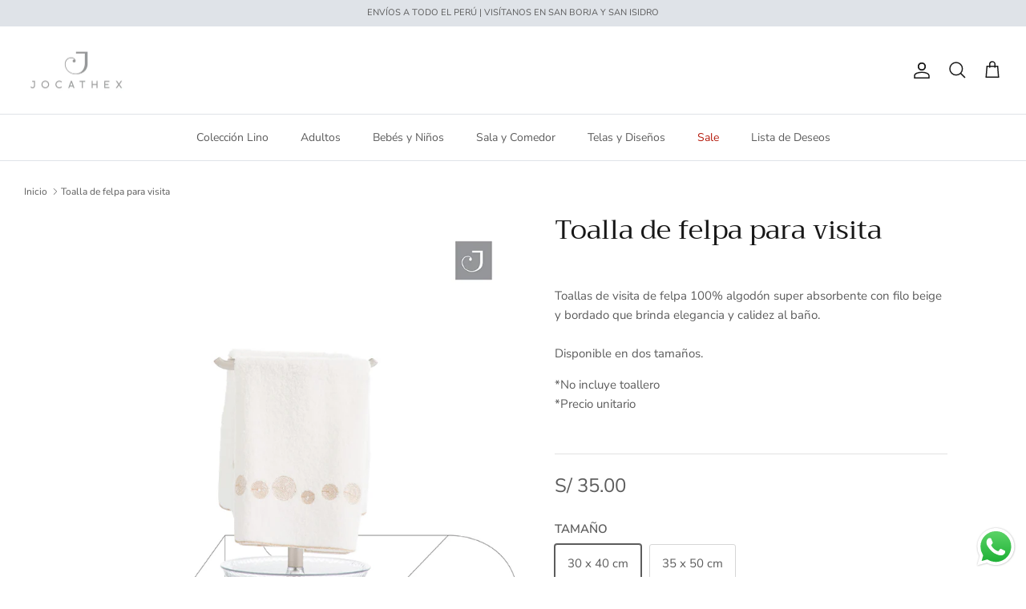

--- FILE ---
content_type: text/html; charset=utf-8
request_url: https://jocathex.com/products/toalla-de-visita-6
body_size: 29149
content:
<!DOCTYPE html><html lang="es" dir="ltr">
<head>
  <!-- Symmetry 6.0.3 -->

  <title>
    Toalla de felpa para visita &ndash; Jocathex
  </title>

  <meta charset="utf-8" />
<meta name="viewport" content="width=device-width,initial-scale=1.0" />
<meta http-equiv="X-UA-Compatible" content="IE=edge">

<link rel="preconnect" href="https://cdn.shopify.com" crossorigin>
<link rel="preconnect" href="https://fonts.shopify.com" crossorigin>
<link rel="preconnect" href="https://monorail-edge.shopifysvc.com"><link rel="preload" as="font" href="//jocathex.com/cdn/fonts/nunito_sans/nunitosans_n4.0276fe080df0ca4e6a22d9cb55aed3ed5ba6b1da.woff2" type="font/woff2" crossorigin><link rel="preload" as="font" href="//jocathex.com/cdn/fonts/nunito_sans/nunitosans_n4.0276fe080df0ca4e6a22d9cb55aed3ed5ba6b1da.woff2" type="font/woff2" crossorigin><link rel="preload" as="font" href="//jocathex.com/cdn/fonts/trirong/trirong_n4.46b40419aaa69bf77077c3108d75dad5a0318d4b.woff2" type="font/woff2" crossorigin><link rel="preload" as="font" href="//jocathex.com/cdn/fonts/trirong/trirong_n7.a33ed6536f9a7c6d7a9d0b52e1e13fd44f544eff.woff2" type="font/woff2" crossorigin><link rel="preload" href="//jocathex.com/cdn/shop/t/37/assets/vendor.min.js?v=11589511144441591071703174533" as="script">
<link rel="preload" href="//jocathex.com/cdn/shop/t/37/assets/theme.js?v=85417484044267405871703174533" as="script"><link rel="canonical" href="https://jocathex.com/products/toalla-de-visita-6" /><meta name="description" content="Toallas de visita de felpa 100% algodón super absorbente con filo beige y bordado que brinda elegancia y calidez al baño.Disponible en dos tamaños. *No incluye toallero*Precio unitario">
<style>
    @font-face {
  font-family: "Nunito Sans";
  font-weight: 400;
  font-style: normal;
  font-display: fallback;
  src: url("//jocathex.com/cdn/fonts/nunito_sans/nunitosans_n4.0276fe080df0ca4e6a22d9cb55aed3ed5ba6b1da.woff2") format("woff2"),
       url("//jocathex.com/cdn/fonts/nunito_sans/nunitosans_n4.b4964bee2f5e7fd9c3826447e73afe2baad607b7.woff") format("woff");
}

    @font-face {
  font-family: "Nunito Sans";
  font-weight: 700;
  font-style: normal;
  font-display: fallback;
  src: url("//jocathex.com/cdn/fonts/nunito_sans/nunitosans_n7.25d963ed46da26098ebeab731e90d8802d989fa5.woff2") format("woff2"),
       url("//jocathex.com/cdn/fonts/nunito_sans/nunitosans_n7.d32e3219b3d2ec82285d3027bd673efc61a996c8.woff") format("woff");
}

    @font-face {
  font-family: "Nunito Sans";
  font-weight: 500;
  font-style: normal;
  font-display: fallback;
  src: url("//jocathex.com/cdn/fonts/nunito_sans/nunitosans_n5.6fc0ed1feb3fc393c40619f180fc49c4d0aae0db.woff2") format("woff2"),
       url("//jocathex.com/cdn/fonts/nunito_sans/nunitosans_n5.2c84830b46099cbcc1095f30e0957b88b914e50a.woff") format("woff");
}

    @font-face {
  font-family: "Nunito Sans";
  font-weight: 400;
  font-style: italic;
  font-display: fallback;
  src: url("//jocathex.com/cdn/fonts/nunito_sans/nunitosans_i4.6e408730afac1484cf297c30b0e67c86d17fc586.woff2") format("woff2"),
       url("//jocathex.com/cdn/fonts/nunito_sans/nunitosans_i4.c9b6dcbfa43622b39a5990002775a8381942ae38.woff") format("woff");
}

    @font-face {
  font-family: "Nunito Sans";
  font-weight: 700;
  font-style: italic;
  font-display: fallback;
  src: url("//jocathex.com/cdn/fonts/nunito_sans/nunitosans_i7.8c1124729eec046a321e2424b2acf328c2c12139.woff2") format("woff2"),
       url("//jocathex.com/cdn/fonts/nunito_sans/nunitosans_i7.af4cda04357273e0996d21184432bcb14651a64d.woff") format("woff");
}

    @font-face {
  font-family: Trirong;
  font-weight: 400;
  font-style: normal;
  font-display: fallback;
  src: url("//jocathex.com/cdn/fonts/trirong/trirong_n4.46b40419aaa69bf77077c3108d75dad5a0318d4b.woff2") format("woff2"),
       url("//jocathex.com/cdn/fonts/trirong/trirong_n4.97753898e63cd7e164ad614681eba2c7fe577190.woff") format("woff");
}

    @font-face {
  font-family: Trirong;
  font-weight: 700;
  font-style: normal;
  font-display: fallback;
  src: url("//jocathex.com/cdn/fonts/trirong/trirong_n7.a33ed6536f9a7c6d7a9d0b52e1e13fd44f544eff.woff2") format("woff2"),
       url("//jocathex.com/cdn/fonts/trirong/trirong_n7.cdb88d0f8e5c427b393745c8cdeb8bc085cbacff.woff") format("woff");
}

    @font-face {
  font-family: "Nunito Sans";
  font-weight: 400;
  font-style: normal;
  font-display: fallback;
  src: url("//jocathex.com/cdn/fonts/nunito_sans/nunitosans_n4.0276fe080df0ca4e6a22d9cb55aed3ed5ba6b1da.woff2") format("woff2"),
       url("//jocathex.com/cdn/fonts/nunito_sans/nunitosans_n4.b4964bee2f5e7fd9c3826447e73afe2baad607b7.woff") format("woff");
}

    @font-face {
  font-family: "Nunito Sans";
  font-weight: 600;
  font-style: normal;
  font-display: fallback;
  src: url("//jocathex.com/cdn/fonts/nunito_sans/nunitosans_n6.6e9464eba570101a53130c8130a9e17a8eb55c21.woff2") format("woff2"),
       url("//jocathex.com/cdn/fonts/nunito_sans/nunitosans_n6.25a0ac0c0a8a26038c7787054dd6058dfbc20fa8.woff") format("woff");
}

  </style>

  <meta property="og:site_name" content="Jocathex">
<meta property="og:url" content="https://jocathex.com/products/toalla-de-visita-6">
<meta property="og:title" content="Toalla de felpa para visita">
<meta property="og:type" content="product">
<meta property="og:description" content="Toallas de visita de felpa 100% algodón super absorbente con filo beige y bordado que brinda elegancia y calidez al baño.Disponible en dos tamaños. *No incluye toallero*Precio unitario"><meta property="og:image" content="http://jocathex.com/cdn/shop/products/Beige2_1200x1200.png?v=1592047822">
  <meta property="og:image:secure_url" content="https://jocathex.com/cdn/shop/products/Beige2_1200x1200.png?v=1592047822">
  <meta property="og:image:width" content="720">
  <meta property="og:image:height" content="720"><meta property="og:price:amount" content="35.00">
  <meta property="og:price:currency" content="PEN"><meta name="twitter:card" content="summary_large_image">
<meta name="twitter:title" content="Toalla de felpa para visita">
<meta name="twitter:description" content="Toallas de visita de felpa 100% algodón super absorbente con filo beige y bordado que brinda elegancia y calidez al baño.Disponible en dos tamaños. *No incluye toallero*Precio unitario">


  <link href="//jocathex.com/cdn/shop/t/37/assets/styles.css?v=119863685530686621931759332984" rel="stylesheet" type="text/css" media="all" />
<script>
    window.theme = window.theme || {};
    theme.money_format_with_product_code_preference = "S\/ {{amount}}";
    theme.money_format_with_cart_code_preference = "S\/ {{amount}}";
    theme.money_format = "S\/ {{amount}}";
    theme.strings = {
      previous: "Anterior",
      next: "Siguiente",
      addressError: "No se puede encontrar esa dirección",
      addressNoResults: "No results for that address",
      addressQueryLimit: "Se ha excedido el límite de uso de la API de Google . Considere la posibilidad de actualizar a un \u003ca href=\"https:\/\/developers.google.com\/maps\/premium\/usage-limits\"\u003ePlan Premium\u003c\/a\u003e.",
      authError: "Hubo un problema de autenticación con su cuenta de Google Maps.",
      icon_labels_left: "Izquierda",
      icon_labels_right: "Derecha",
      icon_labels_down: "Abajo",
      icon_labels_close: "Cerrar",
      icon_labels_plus: "Más",
      imageSlider: "Imagenes",
      cart_terms_confirmation: "Debe aceptar los términos y condiciones antes de continuar.",
      cart_general_quantity_too_high: "Solo puedes tener [QUANTITY] en tu carrito",
      products_listing_from: "Desde",
      layout_live_search_see_all: "Ver todos los resultados",
      products_product_add_to_cart: "Agregar al carrito",
      products_variant_no_stock: "Agotado",
      products_variant_non_existent: "No disponible",
      products_product_pick_a: "Elige un",
      general_navigation_menu_toggle_aria_label: "Alternar menú",
      general_accessibility_labels_close: "Cerrar",
      products_product_added_to_cart: "¡Gracias!",
      general_quick_search_pages: "Páginas",
      general_quick_search_no_results: "Lo sentimos, no pudimos encontrar ningún resultado.",
      collections_general_see_all_subcollections: "Ver todo..."
    };
    theme.routes = {
      cart_url: '/cart',
      cart_add_url: '/cart/add.js',
      cart_update_url: '/cart/update.js',
      predictive_search_url: '/search/suggest'
    };
    theme.settings = {
      cart_type: "drawer",
      after_add_to_cart: "drawer",
      quickbuy_style: "button",
      avoid_orphans: true
    };
    document.documentElement.classList.add('js');
  </script>

  <script src="//jocathex.com/cdn/shop/t/37/assets/vendor.min.js?v=11589511144441591071703174533" defer="defer"></script>
  <script src="//jocathex.com/cdn/shop/t/37/assets/theme.js?v=85417484044267405871703174533" defer="defer"></script>

  <script>window.performance && window.performance.mark && window.performance.mark('shopify.content_for_header.start');</script><meta name="facebook-domain-verification" content="mooo679cwrsj8cp44l3bhzp6b9p129">
<meta name="facebook-domain-verification" content="q4sdz9qfugjvj4cu8k7x9cm0e3uk45">
<meta id="shopify-digital-wallet" name="shopify-digital-wallet" content="/7086178374/digital_wallets/dialog">
<link rel="alternate" type="application/json+oembed" href="https://jocathex.com/products/toalla-de-visita-6.oembed">
<script async="async" src="/checkouts/internal/preloads.js?locale=es-PE"></script>
<script id="shopify-features" type="application/json">{"accessToken":"2d5edf919b0faf113bcfba56bc13a6e9","betas":["rich-media-storefront-analytics"],"domain":"jocathex.com","predictiveSearch":true,"shopId":7086178374,"locale":"es"}</script>
<script>var Shopify = Shopify || {};
Shopify.shop = "jocathexperu.myshopify.com";
Shopify.locale = "es";
Shopify.currency = {"active":"PEN","rate":"1.0"};
Shopify.country = "PE";
Shopify.theme = {"name":"PRUEBA DE BANNER_ NO CAMBIAR","id":139136696544,"schema_name":"Symmetry","schema_version":"6.0.3","theme_store_id":568,"role":"main"};
Shopify.theme.handle = "null";
Shopify.theme.style = {"id":null,"handle":null};
Shopify.cdnHost = "jocathex.com/cdn";
Shopify.routes = Shopify.routes || {};
Shopify.routes.root = "/";</script>
<script type="module">!function(o){(o.Shopify=o.Shopify||{}).modules=!0}(window);</script>
<script>!function(o){function n(){var o=[];function n(){o.push(Array.prototype.slice.apply(arguments))}return n.q=o,n}var t=o.Shopify=o.Shopify||{};t.loadFeatures=n(),t.autoloadFeatures=n()}(window);</script>
<script id="shop-js-analytics" type="application/json">{"pageType":"product"}</script>
<script defer="defer" async type="module" src="//jocathex.com/cdn/shopifycloud/shop-js/modules/v2/client.init-shop-cart-sync_B5knhve2.es.esm.js"></script>
<script defer="defer" async type="module" src="//jocathex.com/cdn/shopifycloud/shop-js/modules/v2/chunk.common_DUtBTchb.esm.js"></script>
<script type="module">
  await import("//jocathex.com/cdn/shopifycloud/shop-js/modules/v2/client.init-shop-cart-sync_B5knhve2.es.esm.js");
await import("//jocathex.com/cdn/shopifycloud/shop-js/modules/v2/chunk.common_DUtBTchb.esm.js");

  window.Shopify.SignInWithShop?.initShopCartSync?.({"fedCMEnabled":true,"windoidEnabled":true});

</script>
<script>(function() {
  var isLoaded = false;
  function asyncLoad() {
    if (isLoaded) return;
    isLoaded = true;
    var urls = ["\/\/d1liekpayvooaz.cloudfront.net\/apps\/customizery\/customizery.js?shop=jocathexperu.myshopify.com","https:\/\/www.improvedcontactform.com\/icf.js?shop=jocathexperu.myshopify.com","https:\/\/cdn.jsdelivr.net\/gh\/yunmuqing\/tab-1.0.0@latest\/TnneA4W36det67xK.js?shop=jocathexperu.myshopify.com","https:\/\/cdn.nfcube.com\/instafeed-9e333a4ca0af0b956b7214f5c82965e5.js?shop=jocathexperu.myshopify.com","https:\/\/app-countdown-pro.carecart.io\/lib\/stockcountdown.js?shop=jocathexperu.myshopify.com","https:\/\/cdn.hextom.com\/js\/freeshippingbar.js?shop=jocathexperu.myshopify.com"];
    for (var i = 0; i < urls.length; i++) {
      var s = document.createElement('script');
      s.type = 'text/javascript';
      s.async = true;
      s.src = urls[i];
      var x = document.getElementsByTagName('script')[0];
      x.parentNode.insertBefore(s, x);
    }
  };
  if(window.attachEvent) {
    window.attachEvent('onload', asyncLoad);
  } else {
    window.addEventListener('load', asyncLoad, false);
  }
})();</script>
<script id="__st">var __st={"a":7086178374,"offset":-18000,"reqid":"15daaf81-5e14-4bce-b910-fa2d5243ccc4-1768503526","pageurl":"jocathex.com\/products\/toalla-de-visita-6","u":"7d24cb4e2842","p":"product","rtyp":"product","rid":5275153957020};</script>
<script>window.ShopifyPaypalV4VisibilityTracking = true;</script>
<script id="captcha-bootstrap">!function(){'use strict';const t='contact',e='account',n='new_comment',o=[[t,t],['blogs',n],['comments',n],[t,'customer']],c=[[e,'customer_login'],[e,'guest_login'],[e,'recover_customer_password'],[e,'create_customer']],r=t=>t.map((([t,e])=>`form[action*='/${t}']:not([data-nocaptcha='true']) input[name='form_type'][value='${e}']`)).join(','),a=t=>()=>t?[...document.querySelectorAll(t)].map((t=>t.form)):[];function s(){const t=[...o],e=r(t);return a(e)}const i='password',u='form_key',d=['recaptcha-v3-token','g-recaptcha-response','h-captcha-response',i],f=()=>{try{return window.sessionStorage}catch{return}},m='__shopify_v',_=t=>t.elements[u];function p(t,e,n=!1){try{const o=window.sessionStorage,c=JSON.parse(o.getItem(e)),{data:r}=function(t){const{data:e,action:n}=t;return t[m]||n?{data:e,action:n}:{data:t,action:n}}(c);for(const[e,n]of Object.entries(r))t.elements[e]&&(t.elements[e].value=n);n&&o.removeItem(e)}catch(o){console.error('form repopulation failed',{error:o})}}const l='form_type',E='cptcha';function T(t){t.dataset[E]=!0}const w=window,h=w.document,L='Shopify',v='ce_forms',y='captcha';let A=!1;((t,e)=>{const n=(g='f06e6c50-85a8-45c8-87d0-21a2b65856fe',I='https://cdn.shopify.com/shopifycloud/storefront-forms-hcaptcha/ce_storefront_forms_captcha_hcaptcha.v1.5.2.iife.js',D={infoText:'Protegido por hCaptcha',privacyText:'Privacidad',termsText:'Términos'},(t,e,n)=>{const o=w[L][v],c=o.bindForm;if(c)return c(t,g,e,D).then(n);var r;o.q.push([[t,g,e,D],n]),r=I,A||(h.body.append(Object.assign(h.createElement('script'),{id:'captcha-provider',async:!0,src:r})),A=!0)});var g,I,D;w[L]=w[L]||{},w[L][v]=w[L][v]||{},w[L][v].q=[],w[L][y]=w[L][y]||{},w[L][y].protect=function(t,e){n(t,void 0,e),T(t)},Object.freeze(w[L][y]),function(t,e,n,w,h,L){const[v,y,A,g]=function(t,e,n){const i=e?o:[],u=t?c:[],d=[...i,...u],f=r(d),m=r(i),_=r(d.filter((([t,e])=>n.includes(e))));return[a(f),a(m),a(_),s()]}(w,h,L),I=t=>{const e=t.target;return e instanceof HTMLFormElement?e:e&&e.form},D=t=>v().includes(t);t.addEventListener('submit',(t=>{const e=I(t);if(!e)return;const n=D(e)&&!e.dataset.hcaptchaBound&&!e.dataset.recaptchaBound,o=_(e),c=g().includes(e)&&(!o||!o.value);(n||c)&&t.preventDefault(),c&&!n&&(function(t){try{if(!f())return;!function(t){const e=f();if(!e)return;const n=_(t);if(!n)return;const o=n.value;o&&e.removeItem(o)}(t);const e=Array.from(Array(32),(()=>Math.random().toString(36)[2])).join('');!function(t,e){_(t)||t.append(Object.assign(document.createElement('input'),{type:'hidden',name:u})),t.elements[u].value=e}(t,e),function(t,e){const n=f();if(!n)return;const o=[...t.querySelectorAll(`input[type='${i}']`)].map((({name:t})=>t)),c=[...d,...o],r={};for(const[a,s]of new FormData(t).entries())c.includes(a)||(r[a]=s);n.setItem(e,JSON.stringify({[m]:1,action:t.action,data:r}))}(t,e)}catch(e){console.error('failed to persist form',e)}}(e),e.submit())}));const S=(t,e)=>{t&&!t.dataset[E]&&(n(t,e.some((e=>e===t))),T(t))};for(const o of['focusin','change'])t.addEventListener(o,(t=>{const e=I(t);D(e)&&S(e,y())}));const B=e.get('form_key'),M=e.get(l),P=B&&M;t.addEventListener('DOMContentLoaded',(()=>{const t=y();if(P)for(const e of t)e.elements[l].value===M&&p(e,B);[...new Set([...A(),...v().filter((t=>'true'===t.dataset.shopifyCaptcha))])].forEach((e=>S(e,t)))}))}(h,new URLSearchParams(w.location.search),n,t,e,['guest_login'])})(!0,!0)}();</script>
<script integrity="sha256-4kQ18oKyAcykRKYeNunJcIwy7WH5gtpwJnB7kiuLZ1E=" data-source-attribution="shopify.loadfeatures" defer="defer" src="//jocathex.com/cdn/shopifycloud/storefront/assets/storefront/load_feature-a0a9edcb.js" crossorigin="anonymous"></script>
<script data-source-attribution="shopify.dynamic_checkout.dynamic.init">var Shopify=Shopify||{};Shopify.PaymentButton=Shopify.PaymentButton||{isStorefrontPortableWallets:!0,init:function(){window.Shopify.PaymentButton.init=function(){};var t=document.createElement("script");t.src="https://jocathex.com/cdn/shopifycloud/portable-wallets/latest/portable-wallets.es.js",t.type="module",document.head.appendChild(t)}};
</script>
<script data-source-attribution="shopify.dynamic_checkout.buyer_consent">
  function portableWalletsHideBuyerConsent(e){var t=document.getElementById("shopify-buyer-consent"),n=document.getElementById("shopify-subscription-policy-button");t&&n&&(t.classList.add("hidden"),t.setAttribute("aria-hidden","true"),n.removeEventListener("click",e))}function portableWalletsShowBuyerConsent(e){var t=document.getElementById("shopify-buyer-consent"),n=document.getElementById("shopify-subscription-policy-button");t&&n&&(t.classList.remove("hidden"),t.removeAttribute("aria-hidden"),n.addEventListener("click",e))}window.Shopify?.PaymentButton&&(window.Shopify.PaymentButton.hideBuyerConsent=portableWalletsHideBuyerConsent,window.Shopify.PaymentButton.showBuyerConsent=portableWalletsShowBuyerConsent);
</script>
<script>
  function portableWalletsCleanup(e){e&&e.src&&console.error("Failed to load portable wallets script "+e.src);var t=document.querySelectorAll("shopify-accelerated-checkout .shopify-payment-button__skeleton, shopify-accelerated-checkout-cart .wallet-cart-button__skeleton"),e=document.getElementById("shopify-buyer-consent");for(let e=0;e<t.length;e++)t[e].remove();e&&e.remove()}function portableWalletsNotLoadedAsModule(e){e instanceof ErrorEvent&&"string"==typeof e.message&&e.message.includes("import.meta")&&"string"==typeof e.filename&&e.filename.includes("portable-wallets")&&(window.removeEventListener("error",portableWalletsNotLoadedAsModule),window.Shopify.PaymentButton.failedToLoad=e,"loading"===document.readyState?document.addEventListener("DOMContentLoaded",window.Shopify.PaymentButton.init):window.Shopify.PaymentButton.init())}window.addEventListener("error",portableWalletsNotLoadedAsModule);
</script>

<script type="module" src="https://jocathex.com/cdn/shopifycloud/portable-wallets/latest/portable-wallets.es.js" onError="portableWalletsCleanup(this)" crossorigin="anonymous"></script>
<script nomodule>
  document.addEventListener("DOMContentLoaded", portableWalletsCleanup);
</script>

<link id="shopify-accelerated-checkout-styles" rel="stylesheet" media="screen" href="https://jocathex.com/cdn/shopifycloud/portable-wallets/latest/accelerated-checkout-backwards-compat.css" crossorigin="anonymous">
<style id="shopify-accelerated-checkout-cart">
        #shopify-buyer-consent {
  margin-top: 1em;
  display: inline-block;
  width: 100%;
}

#shopify-buyer-consent.hidden {
  display: none;
}

#shopify-subscription-policy-button {
  background: none;
  border: none;
  padding: 0;
  text-decoration: underline;
  font-size: inherit;
  cursor: pointer;
}

#shopify-subscription-policy-button::before {
  box-shadow: none;
}

      </style>
<script id="sections-script" data-sections="product-recommendations" defer="defer" src="//jocathex.com/cdn/shop/t/37/compiled_assets/scripts.js?2120"></script>
<script>window.performance && window.performance.mark && window.performance.mark('shopify.content_for_header.end');</script>
<script type="text/javascript">if(typeof window.hulkappsWishlist === 'undefined') {
        window.hulkappsWishlist = {};
        }
        window.hulkappsWishlist.baseURL = '/apps/advanced-wishlist/api';
        window.hulkappsWishlist.hasAppBlockSupport = '1';
        </script>
<!-- BEGIN app block: shopify://apps/wishlist-hero/blocks/app-embed/a9a5079b-59e8-47cb-b659-ecf1c60b9b72 -->


  <script type="application/json" id="WH-ProductJson-product-template">
    {"id":5275153957020,"title":"Toalla de felpa para visita","handle":"toalla-de-visita-6","description":"\u003cp\u003eToallas de visita de felpa 100% algodón super absorbente con filo beige y bordado que brinda elegancia y calidez al baño.\u003cbr\u003e\u003cbr\u003eDisponible en dos tamaños.\u003c\/p\u003e\n\u003cp\u003e\u003cspan\u003e*No incluye toallero\u003c\/span\u003e\u003cbr\u003e\u003cspan\u003e*Precio unitario\u003c\/span\u003e\u003c\/p\u003e","published_at":"2020-06-07T18:11:53-05:00","created_at":"2020-06-07T18:11:53-05:00","vendor":"Jocathex","type":"","tags":["Felpa"],"price":3500,"price_min":3500,"price_max":4000,"available":true,"price_varies":true,"compare_at_price":null,"compare_at_price_min":0,"compare_at_price_max":0,"compare_at_price_varies":false,"variants":[{"id":34569269641372,"title":"30 x 40 cm","option1":"30 x 40 cm","option2":null,"option3":null,"sku":"","requires_shipping":true,"taxable":true,"featured_image":null,"available":true,"name":"Toalla de felpa para visita - 30 x 40 cm","public_title":"30 x 40 cm","options":["30 x 40 cm"],"price":3500,"weight":0,"compare_at_price":null,"inventory_management":"shopify","barcode":null,"requires_selling_plan":false,"selling_plan_allocations":[]},{"id":34569269674140,"title":"35 x 50 cm","option1":"35 x 50 cm","option2":null,"option3":null,"sku":"","requires_shipping":true,"taxable":true,"featured_image":null,"available":true,"name":"Toalla de felpa para visita - 35 x 50 cm","public_title":"35 x 50 cm","options":["35 x 50 cm"],"price":4000,"weight":0,"compare_at_price":null,"inventory_management":"shopify","barcode":null,"requires_selling_plan":false,"selling_plan_allocations":[]}],"images":["\/\/jocathex.com\/cdn\/shop\/products\/Beige2.png?v=1592047822"],"featured_image":"\/\/jocathex.com\/cdn\/shop\/products\/Beige2.png?v=1592047822","options":["TAMAÑO"],"media":[{"alt":"Toalla de visita - Jocathex","id":9471266193564,"position":1,"preview_image":{"aspect_ratio":1.0,"height":720,"width":720,"src":"\/\/jocathex.com\/cdn\/shop\/products\/Beige2.png?v=1592047822"},"aspect_ratio":1.0,"height":720,"media_type":"image","src":"\/\/jocathex.com\/cdn\/shop\/products\/Beige2.png?v=1592047822","width":720}],"requires_selling_plan":false,"selling_plan_groups":[],"content":"\u003cp\u003eToallas de visita de felpa 100% algodón super absorbente con filo beige y bordado que brinda elegancia y calidez al baño.\u003cbr\u003e\u003cbr\u003eDisponible en dos tamaños.\u003c\/p\u003e\n\u003cp\u003e\u003cspan\u003e*No incluye toallero\u003c\/span\u003e\u003cbr\u003e\u003cspan\u003e*Precio unitario\u003c\/span\u003e\u003c\/p\u003e"}
  </script>

<script type="text/javascript">
  
    window.wishlisthero_buttonProdPageClasses = [];
  
  
    window.wishlisthero_cartDotClasses = [];
  
</script>
<!-- BEGIN app snippet: extraStyles -->

<style>
  .wishlisthero-floating {
    position: absolute;
    top: 5px;
    z-index: 21;
    border-radius: 100%;
    width: fit-content;
    right: 5px;
    left: auto;
    &.wlh-left-btn {
      left: 5px !important;
      right: auto !important;
    }
    &.wlh-right-btn {
      right: 5px !important;
      left: auto !important;
    }
    
  }
  @media(min-width:1300px) {
    .product-item__link.product-item__image--margins .wishlisthero-floating, {
      
        left: 50% !important;
        margin-left: -295px;
      
    }
  }
  .MuiTypography-h1,.MuiTypography-h2,.MuiTypography-h3,.MuiTypography-h4,.MuiTypography-h5,.MuiTypography-h6,.MuiButton-root,.MuiCardHeader-title a {
    font-family: ,  !important;
  }
</style>






<!-- END app snippet -->
<!-- BEGIN app snippet: renderAssets -->

  <link rel="preload" href="https://cdn.shopify.com/extensions/019badc7-12fe-783e-9dfe-907190f91114/wishlist-hero-81/assets/default.css" as="style" onload="this.onload=null;this.rel='stylesheet'">
  <noscript><link href="//cdn.shopify.com/extensions/019badc7-12fe-783e-9dfe-907190f91114/wishlist-hero-81/assets/default.css" rel="stylesheet" type="text/css" media="all" /></noscript>
  <script defer src="https://cdn.shopify.com/extensions/019badc7-12fe-783e-9dfe-907190f91114/wishlist-hero-81/assets/default.js"></script>
<!-- END app snippet -->


<script type="text/javascript">
  try{
  
    var scr_bdl_path = "https://cdn.shopify.com/extensions/019badc7-12fe-783e-9dfe-907190f91114/wishlist-hero-81/assets/bundle2.js";
    window._wh_asset_path = scr_bdl_path.substring(0,scr_bdl_path.lastIndexOf("/")) + "/";
  

  }catch(e){ console.log(e)}
  try{

  
    window.WishListHero_setting = {"ButtonColor":"rgba(116, 116, 116, 1)","IconColor":"rgba(255, 255, 255, 1)","IconType":"Heart","IconTypeNum":"1","ThrdParty_Trans_active":false,"ButtonTextBeforeAdding":"Agregar a la lista de deseos","ButtonTextAfterAdding":"Agregado a la lista de deseos","AnimationAfterAddition":"None","ButtonTextAddToCart":"Agregar al carrito","ButtonTextOutOfStock":"Agotado","ButtonTextAddAllToCart":"Agregar todo al carrito","ButtonTextRemoveAllToCart":"Eliminar todo del carrito","AddedProductNotificationText":"Producto añadido correctamente","AddedProductToCartNotificationText":"Producto agregado correctamente","ViewCartLinkText":"Ver el carrito ","SharePopup_TitleText":"Compartir mi lista de deseos","SharePopup_shareBtnText":"Compartir lista de deseos","SharePopup_shareHederText":"Compartir en Redes Sociales","SharePopup_shareCopyText":"O copie el enlace de la lista de deseos para compartir","SharePopup_shareCancelBtnText":"Cancelar","SharePopup_shareCopyBtnText":"Copiar","SharePopup_shareCopiedText":"Copiado","SendEMailPopup_BtnText":"Enviar correo electrónico","SendEMailPopup_FromText":"Tu Nombre","SendEMailPopup_ToText":"Correo Electrónico","SendEMailPopup_BodyText":"Texto","SendEMailPopup_SendBtnText":"Enviar","SendEMailPopup_SendNotificationText":"Correo electrónico enviado exitosamente","SendEMailPopup_TitleText":"Enviar mi lista de deseos por correo electrónico","AddProductMessageText":"¿Está seguro de que desea agregar todos los artículos al carrito?","RemoveProductMessageText":"¿Estás seguro de que deseas eliminar este artículo de tu lista de deseos?","RemoveAllProductMessageText":"¿Está seguro de que desea eliminar todos los elementos de su lista de deseos?","RemovedProductNotificationText":"Producto eliminado de la lista de deseos con éxito","AddAllOutOfStockProductNotificationText":"Parece que ha habido un problema al agregar artículos al carrito. Vuelve a intentarlo más tarde.","RemovePopupOkText":"Ok","RemovePopup_HeaderText":"¿Esta seguro?","ViewWishlistText":"Ver la lista de deseos","EmptyWishlistText":"No hay ningún articulo en la lista","BuyNowButtonText":"Comprar ahora","BuyNowButtonColor":"rgb(144, 86, 162)","BuyNowTextButtonColor":"rgb(255, 255, 255)","Wishlist_Title":"Mi lista de deseos","WishlistHeaderTitleAlignment":"Left","WishlistProductImageSize":"Normal","PriceColor":"rgba(138, 140, 141, 1)","HeaderFontSize":"30","PriceFontSize":"18","ProductNameFontSize":"16","LaunchPointType":"menu_item","DisplayWishlistAs":"seprate_page","DisplayButtonAs":"text_with_icon","PopupSize":"md","ButtonUserConfirmationState":"confirmed","ButtonColorAndStyleConfirmationState":"clicked","HideAddToCartButton":false,"NoRedirectAfterAddToCart":true,"DisableGuestCustomer":true,"LoginPopupContent":"Inicie sesión para guardar su lista de deseos en todos los dispositivos.","LoginPopupLoginBtnText":"Inicio de sesión","LoginPopupContentFontSize":"20","NotificationPopupPosition":"right","WishlistButtonTextColor":"rgba(255, 255, 255, 1)","EnableRemoveFromWishlistAfterAddButtonText":"Eliminar de la lista de deseos","_id":"67881fc23d21f1d4eabca4a4","EnableCollection":false,"EnableShare":true,"RemovePowerBy":false,"EnableFBPixel":false,"EnableGTagIntegration":false,"EnableKlaviyoOnsiteTracking":false,"DisapleApp":false,"FloatPointPossition":"bottom_right","HeartStateToggle":true,"HeaderMenuItemsIndicator":true,"EnableRemoveFromWishlistAfterAdd":true,"Shop":"jocathexperu.myshopify.com","shop":"jocathexperu.myshopify.com","Status":"Active","Plan":"FREE"};
    if(typeof(window.WishListHero_setting_theme_override) != "undefined"){
                                                                                window.WishListHero_setting = {
                                                                                    ...window.WishListHero_setting,
                                                                                    ...window.WishListHero_setting_theme_override
                                                                                };
                                                                            }
                                                                            // Done

  

  }catch(e){ console.error('Error loading config',e); }
</script>


  <script src="https://cdn.shopify.com/extensions/019badc7-12fe-783e-9dfe-907190f91114/wishlist-hero-81/assets/bundle2.js" defer></script>



<script type="text/javascript">
  if (!window.__wishlistHeroArriveScriptLoaded) {
    window.__wishlistHeroArriveScriptLoaded = true;
    function wh_loadScript(scriptUrl) {
      const script = document.createElement('script'); script.src = scriptUrl;
      document.body.appendChild(script);
      return new Promise((res, rej) => { script.onload = function () { res(); }; script.onerror = function () { rej(); } });
    }
  }
  document.addEventListener("DOMContentLoaded", () => {
      wh_loadScript('https://cdn.shopify.com/extensions/019badc7-12fe-783e-9dfe-907190f91114/wishlist-hero-81/assets/arrive.min.js').then(function () {
          document.arrive('.wishlist-hero-custom-button', function (wishlistButton) {
              var ev = new
                  CustomEvent('wishlist-hero-add-to-custom-element', { detail: wishlistButton }); document.dispatchEvent(ev);
          });
      });
  });
</script>


<!-- BEGIN app snippet: TransArray -->
<script>
  window.WLH_reload_translations = function() {
    let _wlh_res = {};
    if (window.WishListHero_setting && window.WishListHero_setting['ThrdParty_Trans_active']) {

      
        

        window.WishListHero_setting["ButtonTextBeforeAdding"] = "";
        _wlh_res["ButtonTextBeforeAdding"] = "";
        

        window.WishListHero_setting["ButtonTextAfterAdding"] = "";
        _wlh_res["ButtonTextAfterAdding"] = "";
        

        window.WishListHero_setting["ButtonTextAddToCart"] = "";
        _wlh_res["ButtonTextAddToCart"] = "";
        

        window.WishListHero_setting["ButtonTextOutOfStock"] = "";
        _wlh_res["ButtonTextOutOfStock"] = "";
        

        window.WishListHero_setting["ButtonTextAddAllToCart"] = "";
        _wlh_res["ButtonTextAddAllToCart"] = "";
        

        window.WishListHero_setting["ButtonTextRemoveAllToCart"] = "";
        _wlh_res["ButtonTextRemoveAllToCart"] = "";
        

        window.WishListHero_setting["AddedProductNotificationText"] = "";
        _wlh_res["AddedProductNotificationText"] = "";
        

        window.WishListHero_setting["AddedProductToCartNotificationText"] = "";
        _wlh_res["AddedProductToCartNotificationText"] = "";
        

        window.WishListHero_setting["ViewCartLinkText"] = "";
        _wlh_res["ViewCartLinkText"] = "";
        

        window.WishListHero_setting["SharePopup_TitleText"] = "";
        _wlh_res["SharePopup_TitleText"] = "";
        

        window.WishListHero_setting["SharePopup_shareBtnText"] = "";
        _wlh_res["SharePopup_shareBtnText"] = "";
        

        window.WishListHero_setting["SharePopup_shareHederText"] = "";
        _wlh_res["SharePopup_shareHederText"] = "";
        

        window.WishListHero_setting["SharePopup_shareCopyText"] = "";
        _wlh_res["SharePopup_shareCopyText"] = "";
        

        window.WishListHero_setting["SharePopup_shareCancelBtnText"] = "";
        _wlh_res["SharePopup_shareCancelBtnText"] = "";
        

        window.WishListHero_setting["SharePopup_shareCopyBtnText"] = "";
        _wlh_res["SharePopup_shareCopyBtnText"] = "";
        

        window.WishListHero_setting["SendEMailPopup_BtnText"] = "";
        _wlh_res["SendEMailPopup_BtnText"] = "";
        

        window.WishListHero_setting["SendEMailPopup_FromText"] = "";
        _wlh_res["SendEMailPopup_FromText"] = "";
        

        window.WishListHero_setting["SendEMailPopup_ToText"] = "";
        _wlh_res["SendEMailPopup_ToText"] = "";
        

        window.WishListHero_setting["SendEMailPopup_BodyText"] = "";
        _wlh_res["SendEMailPopup_BodyText"] = "";
        

        window.WishListHero_setting["SendEMailPopup_SendBtnText"] = "";
        _wlh_res["SendEMailPopup_SendBtnText"] = "";
        

        window.WishListHero_setting["SendEMailPopup_SendNotificationText"] = "";
        _wlh_res["SendEMailPopup_SendNotificationText"] = "";
        

        window.WishListHero_setting["SendEMailPopup_TitleText"] = "";
        _wlh_res["SendEMailPopup_TitleText"] = "";
        

        window.WishListHero_setting["AddProductMessageText"] = "";
        _wlh_res["AddProductMessageText"] = "";
        

        window.WishListHero_setting["RemoveProductMessageText"] = "";
        _wlh_res["RemoveProductMessageText"] = "";
        

        window.WishListHero_setting["RemoveAllProductMessageText"] = "";
        _wlh_res["RemoveAllProductMessageText"] = "";
        

        window.WishListHero_setting["RemovedProductNotificationText"] = "";
        _wlh_res["RemovedProductNotificationText"] = "";
        

        window.WishListHero_setting["AddAllOutOfStockProductNotificationText"] = "";
        _wlh_res["AddAllOutOfStockProductNotificationText"] = "";
        

        window.WishListHero_setting["RemovePopupOkText"] = "";
        _wlh_res["RemovePopupOkText"] = "";
        

        window.WishListHero_setting["RemovePopup_HeaderText"] = "";
        _wlh_res["RemovePopup_HeaderText"] = "";
        

        window.WishListHero_setting["ViewWishlistText"] = "";
        _wlh_res["ViewWishlistText"] = "";
        

        window.WishListHero_setting["EmptyWishlistText"] = "";
        _wlh_res["EmptyWishlistText"] = "";
        

        window.WishListHero_setting["BuyNowButtonText"] = "";
        _wlh_res["BuyNowButtonText"] = "";
        

        window.WishListHero_setting["Wishlist_Title"] = "";
        _wlh_res["Wishlist_Title"] = "";
        

        window.WishListHero_setting["LoginPopupContent"] = "";
        _wlh_res["LoginPopupContent"] = "";
        

        window.WishListHero_setting["LoginPopupLoginBtnText"] = "";
        _wlh_res["LoginPopupLoginBtnText"] = "";
        

        window.WishListHero_setting["EnableRemoveFromWishlistAfterAddButtonText"] = "";
        _wlh_res["EnableRemoveFromWishlistAfterAddButtonText"] = "";
        

        window.WishListHero_setting["LowStockEmailSubject"] = "";
        _wlh_res["LowStockEmailSubject"] = "";
        

        window.WishListHero_setting["OnSaleEmailSubject"] = "";
        _wlh_res["OnSaleEmailSubject"] = "";
        

        window.WishListHero_setting["SharePopup_shareCopiedText"] = "";
        _wlh_res["SharePopup_shareCopiedText"] = "";
    }
    return _wlh_res;
  }
  window.WLH_reload_translations();
</script><!-- END app snippet -->

<!-- END app block --><!-- BEGIN app block: shopify://apps/wishlist-hero/blocks/customize-style-block/a9a5079b-59e8-47cb-b659-ecf1c60b9b72 -->
<script>
  try {
    window.WishListHero_setting_theme_override = {
      
      
      
      
      
      
        HeaderFontSize : "30",
      
      
        ProductNameFontSize : "18",
      
      
        PriceFontSize : "16",
      
      t_o_f: true,
      theme_overriden_flag: true
    };
    if (typeof(window.WishListHero_setting) != "undefined" && window.WishListHero_setting) {
      window.WishListHero_setting = {
        ...window.WishListHero_setting,
        ...window.WishListHero_setting_theme_override
      };
    }
  } catch (e) {
    console.error('Error loading config', e);
  }
</script><!-- END app block --><script src="https://cdn.shopify.com/extensions/019b6dda-9f81-7c8b-b5f5-7756ae4a26fb/dondy-whatsapp-chat-widget-85/assets/ChatBubble.js" type="text/javascript" defer="defer"></script>
<link href="https://cdn.shopify.com/extensions/019b6dda-9f81-7c8b-b5f5-7756ae4a26fb/dondy-whatsapp-chat-widget-85/assets/ChatBubble.css" rel="stylesheet" type="text/css" media="all">
<link href="https://monorail-edge.shopifysvc.com" rel="dns-prefetch">
<script>(function(){if ("sendBeacon" in navigator && "performance" in window) {try {var session_token_from_headers = performance.getEntriesByType('navigation')[0].serverTiming.find(x => x.name == '_s').description;} catch {var session_token_from_headers = undefined;}var session_cookie_matches = document.cookie.match(/_shopify_s=([^;]*)/);var session_token_from_cookie = session_cookie_matches && session_cookie_matches.length === 2 ? session_cookie_matches[1] : "";var session_token = session_token_from_headers || session_token_from_cookie || "";function handle_abandonment_event(e) {var entries = performance.getEntries().filter(function(entry) {return /monorail-edge.shopifysvc.com/.test(entry.name);});if (!window.abandonment_tracked && entries.length === 0) {window.abandonment_tracked = true;var currentMs = Date.now();var navigation_start = performance.timing.navigationStart;var payload = {shop_id: 7086178374,url: window.location.href,navigation_start,duration: currentMs - navigation_start,session_token,page_type: "product"};window.navigator.sendBeacon("https://monorail-edge.shopifysvc.com/v1/produce", JSON.stringify({schema_id: "online_store_buyer_site_abandonment/1.1",payload: payload,metadata: {event_created_at_ms: currentMs,event_sent_at_ms: currentMs}}));}}window.addEventListener('pagehide', handle_abandonment_event);}}());</script>
<script id="web-pixels-manager-setup">(function e(e,d,r,n,o){if(void 0===o&&(o={}),!Boolean(null===(a=null===(i=window.Shopify)||void 0===i?void 0:i.analytics)||void 0===a?void 0:a.replayQueue)){var i,a;window.Shopify=window.Shopify||{};var t=window.Shopify;t.analytics=t.analytics||{};var s=t.analytics;s.replayQueue=[],s.publish=function(e,d,r){return s.replayQueue.push([e,d,r]),!0};try{self.performance.mark("wpm:start")}catch(e){}var l=function(){var e={modern:/Edge?\/(1{2}[4-9]|1[2-9]\d|[2-9]\d{2}|\d{4,})\.\d+(\.\d+|)|Firefox\/(1{2}[4-9]|1[2-9]\d|[2-9]\d{2}|\d{4,})\.\d+(\.\d+|)|Chrom(ium|e)\/(9{2}|\d{3,})\.\d+(\.\d+|)|(Maci|X1{2}).+ Version\/(15\.\d+|(1[6-9]|[2-9]\d|\d{3,})\.\d+)([,.]\d+|)( \(\w+\)|)( Mobile\/\w+|) Safari\/|Chrome.+OPR\/(9{2}|\d{3,})\.\d+\.\d+|(CPU[ +]OS|iPhone[ +]OS|CPU[ +]iPhone|CPU IPhone OS|CPU iPad OS)[ +]+(15[._]\d+|(1[6-9]|[2-9]\d|\d{3,})[._]\d+)([._]\d+|)|Android:?[ /-](13[3-9]|1[4-9]\d|[2-9]\d{2}|\d{4,})(\.\d+|)(\.\d+|)|Android.+Firefox\/(13[5-9]|1[4-9]\d|[2-9]\d{2}|\d{4,})\.\d+(\.\d+|)|Android.+Chrom(ium|e)\/(13[3-9]|1[4-9]\d|[2-9]\d{2}|\d{4,})\.\d+(\.\d+|)|SamsungBrowser\/([2-9]\d|\d{3,})\.\d+/,legacy:/Edge?\/(1[6-9]|[2-9]\d|\d{3,})\.\d+(\.\d+|)|Firefox\/(5[4-9]|[6-9]\d|\d{3,})\.\d+(\.\d+|)|Chrom(ium|e)\/(5[1-9]|[6-9]\d|\d{3,})\.\d+(\.\d+|)([\d.]+$|.*Safari\/(?![\d.]+ Edge\/[\d.]+$))|(Maci|X1{2}).+ Version\/(10\.\d+|(1[1-9]|[2-9]\d|\d{3,})\.\d+)([,.]\d+|)( \(\w+\)|)( Mobile\/\w+|) Safari\/|Chrome.+OPR\/(3[89]|[4-9]\d|\d{3,})\.\d+\.\d+|(CPU[ +]OS|iPhone[ +]OS|CPU[ +]iPhone|CPU IPhone OS|CPU iPad OS)[ +]+(10[._]\d+|(1[1-9]|[2-9]\d|\d{3,})[._]\d+)([._]\d+|)|Android:?[ /-](13[3-9]|1[4-9]\d|[2-9]\d{2}|\d{4,})(\.\d+|)(\.\d+|)|Mobile Safari.+OPR\/([89]\d|\d{3,})\.\d+\.\d+|Android.+Firefox\/(13[5-9]|1[4-9]\d|[2-9]\d{2}|\d{4,})\.\d+(\.\d+|)|Android.+Chrom(ium|e)\/(13[3-9]|1[4-9]\d|[2-9]\d{2}|\d{4,})\.\d+(\.\d+|)|Android.+(UC? ?Browser|UCWEB|U3)[ /]?(15\.([5-9]|\d{2,})|(1[6-9]|[2-9]\d|\d{3,})\.\d+)\.\d+|SamsungBrowser\/(5\.\d+|([6-9]|\d{2,})\.\d+)|Android.+MQ{2}Browser\/(14(\.(9|\d{2,})|)|(1[5-9]|[2-9]\d|\d{3,})(\.\d+|))(\.\d+|)|K[Aa][Ii]OS\/(3\.\d+|([4-9]|\d{2,})\.\d+)(\.\d+|)/},d=e.modern,r=e.legacy,n=navigator.userAgent;return n.match(d)?"modern":n.match(r)?"legacy":"unknown"}(),u="modern"===l?"modern":"legacy",c=(null!=n?n:{modern:"",legacy:""})[u],f=function(e){return[e.baseUrl,"/wpm","/b",e.hashVersion,"modern"===e.buildTarget?"m":"l",".js"].join("")}({baseUrl:d,hashVersion:r,buildTarget:u}),m=function(e){var d=e.version,r=e.bundleTarget,n=e.surface,o=e.pageUrl,i=e.monorailEndpoint;return{emit:function(e){var a=e.status,t=e.errorMsg,s=(new Date).getTime(),l=JSON.stringify({metadata:{event_sent_at_ms:s},events:[{schema_id:"web_pixels_manager_load/3.1",payload:{version:d,bundle_target:r,page_url:o,status:a,surface:n,error_msg:t},metadata:{event_created_at_ms:s}}]});if(!i)return console&&console.warn&&console.warn("[Web Pixels Manager] No Monorail endpoint provided, skipping logging."),!1;try{return self.navigator.sendBeacon.bind(self.navigator)(i,l)}catch(e){}var u=new XMLHttpRequest;try{return u.open("POST",i,!0),u.setRequestHeader("Content-Type","text/plain"),u.send(l),!0}catch(e){return console&&console.warn&&console.warn("[Web Pixels Manager] Got an unhandled error while logging to Monorail."),!1}}}}({version:r,bundleTarget:l,surface:e.surface,pageUrl:self.location.href,monorailEndpoint:e.monorailEndpoint});try{o.browserTarget=l,function(e){var d=e.src,r=e.async,n=void 0===r||r,o=e.onload,i=e.onerror,a=e.sri,t=e.scriptDataAttributes,s=void 0===t?{}:t,l=document.createElement("script"),u=document.querySelector("head"),c=document.querySelector("body");if(l.async=n,l.src=d,a&&(l.integrity=a,l.crossOrigin="anonymous"),s)for(var f in s)if(Object.prototype.hasOwnProperty.call(s,f))try{l.dataset[f]=s[f]}catch(e){}if(o&&l.addEventListener("load",o),i&&l.addEventListener("error",i),u)u.appendChild(l);else{if(!c)throw new Error("Did not find a head or body element to append the script");c.appendChild(l)}}({src:f,async:!0,onload:function(){if(!function(){var e,d;return Boolean(null===(d=null===(e=window.Shopify)||void 0===e?void 0:e.analytics)||void 0===d?void 0:d.initialized)}()){var d=window.webPixelsManager.init(e)||void 0;if(d){var r=window.Shopify.analytics;r.replayQueue.forEach((function(e){var r=e[0],n=e[1],o=e[2];d.publishCustomEvent(r,n,o)})),r.replayQueue=[],r.publish=d.publishCustomEvent,r.visitor=d.visitor,r.initialized=!0}}},onerror:function(){return m.emit({status:"failed",errorMsg:"".concat(f," has failed to load")})},sri:function(e){var d=/^sha384-[A-Za-z0-9+/=]+$/;return"string"==typeof e&&d.test(e)}(c)?c:"",scriptDataAttributes:o}),m.emit({status:"loading"})}catch(e){m.emit({status:"failed",errorMsg:(null==e?void 0:e.message)||"Unknown error"})}}})({shopId: 7086178374,storefrontBaseUrl: "https://jocathex.com",extensionsBaseUrl: "https://extensions.shopifycdn.com/cdn/shopifycloud/web-pixels-manager",monorailEndpoint: "https://monorail-edge.shopifysvc.com/unstable/produce_batch",surface: "storefront-renderer",enabledBetaFlags: ["2dca8a86"],webPixelsConfigList: [{"id":"130023648","configuration":"{\"pixel_id\":\"4330254660322598\",\"pixel_type\":\"facebook_pixel\",\"metaapp_system_user_token\":\"-\"}","eventPayloadVersion":"v1","runtimeContext":"OPEN","scriptVersion":"ca16bc87fe92b6042fbaa3acc2fbdaa6","type":"APP","apiClientId":2329312,"privacyPurposes":["ANALYTICS","MARKETING","SALE_OF_DATA"],"dataSharingAdjustments":{"protectedCustomerApprovalScopes":["read_customer_address","read_customer_email","read_customer_name","read_customer_personal_data","read_customer_phone"]}},{"id":"shopify-app-pixel","configuration":"{}","eventPayloadVersion":"v1","runtimeContext":"STRICT","scriptVersion":"0450","apiClientId":"shopify-pixel","type":"APP","privacyPurposes":["ANALYTICS","MARKETING"]},{"id":"shopify-custom-pixel","eventPayloadVersion":"v1","runtimeContext":"LAX","scriptVersion":"0450","apiClientId":"shopify-pixel","type":"CUSTOM","privacyPurposes":["ANALYTICS","MARKETING"]}],isMerchantRequest: false,initData: {"shop":{"name":"Jocathex","paymentSettings":{"currencyCode":"PEN"},"myshopifyDomain":"jocathexperu.myshopify.com","countryCode":"PE","storefrontUrl":"https:\/\/jocathex.com"},"customer":null,"cart":null,"checkout":null,"productVariants":[{"price":{"amount":35.0,"currencyCode":"PEN"},"product":{"title":"Toalla de felpa para visita","vendor":"Jocathex","id":"5275153957020","untranslatedTitle":"Toalla de felpa para visita","url":"\/products\/toalla-de-visita-6","type":""},"id":"34569269641372","image":{"src":"\/\/jocathex.com\/cdn\/shop\/products\/Beige2.png?v=1592047822"},"sku":"","title":"30 x 40 cm","untranslatedTitle":"30 x 40 cm"},{"price":{"amount":40.0,"currencyCode":"PEN"},"product":{"title":"Toalla de felpa para visita","vendor":"Jocathex","id":"5275153957020","untranslatedTitle":"Toalla de felpa para visita","url":"\/products\/toalla-de-visita-6","type":""},"id":"34569269674140","image":{"src":"\/\/jocathex.com\/cdn\/shop\/products\/Beige2.png?v=1592047822"},"sku":"","title":"35 x 50 cm","untranslatedTitle":"35 x 50 cm"}],"purchasingCompany":null},},"https://jocathex.com/cdn","fcfee988w5aeb613cpc8e4bc33m6693e112",{"modern":"","legacy":""},{"shopId":"7086178374","storefrontBaseUrl":"https:\/\/jocathex.com","extensionBaseUrl":"https:\/\/extensions.shopifycdn.com\/cdn\/shopifycloud\/web-pixels-manager","surface":"storefront-renderer","enabledBetaFlags":"[\"2dca8a86\"]","isMerchantRequest":"false","hashVersion":"fcfee988w5aeb613cpc8e4bc33m6693e112","publish":"custom","events":"[[\"page_viewed\",{}],[\"product_viewed\",{\"productVariant\":{\"price\":{\"amount\":35.0,\"currencyCode\":\"PEN\"},\"product\":{\"title\":\"Toalla de felpa para visita\",\"vendor\":\"Jocathex\",\"id\":\"5275153957020\",\"untranslatedTitle\":\"Toalla de felpa para visita\",\"url\":\"\/products\/toalla-de-visita-6\",\"type\":\"\"},\"id\":\"34569269641372\",\"image\":{\"src\":\"\/\/jocathex.com\/cdn\/shop\/products\/Beige2.png?v=1592047822\"},\"sku\":\"\",\"title\":\"30 x 40 cm\",\"untranslatedTitle\":\"30 x 40 cm\"}}]]"});</script><script>
  window.ShopifyAnalytics = window.ShopifyAnalytics || {};
  window.ShopifyAnalytics.meta = window.ShopifyAnalytics.meta || {};
  window.ShopifyAnalytics.meta.currency = 'PEN';
  var meta = {"product":{"id":5275153957020,"gid":"gid:\/\/shopify\/Product\/5275153957020","vendor":"Jocathex","type":"","handle":"toalla-de-visita-6","variants":[{"id":34569269641372,"price":3500,"name":"Toalla de felpa para visita - 30 x 40 cm","public_title":"30 x 40 cm","sku":""},{"id":34569269674140,"price":4000,"name":"Toalla de felpa para visita - 35 x 50 cm","public_title":"35 x 50 cm","sku":""}],"remote":false},"page":{"pageType":"product","resourceType":"product","resourceId":5275153957020,"requestId":"15daaf81-5e14-4bce-b910-fa2d5243ccc4-1768503526"}};
  for (var attr in meta) {
    window.ShopifyAnalytics.meta[attr] = meta[attr];
  }
</script>
<script class="analytics">
  (function () {
    var customDocumentWrite = function(content) {
      var jquery = null;

      if (window.jQuery) {
        jquery = window.jQuery;
      } else if (window.Checkout && window.Checkout.$) {
        jquery = window.Checkout.$;
      }

      if (jquery) {
        jquery('body').append(content);
      }
    };

    var hasLoggedConversion = function(token) {
      if (token) {
        return document.cookie.indexOf('loggedConversion=' + token) !== -1;
      }
      return false;
    }

    var setCookieIfConversion = function(token) {
      if (token) {
        var twoMonthsFromNow = new Date(Date.now());
        twoMonthsFromNow.setMonth(twoMonthsFromNow.getMonth() + 2);

        document.cookie = 'loggedConversion=' + token + '; expires=' + twoMonthsFromNow;
      }
    }

    var trekkie = window.ShopifyAnalytics.lib = window.trekkie = window.trekkie || [];
    if (trekkie.integrations) {
      return;
    }
    trekkie.methods = [
      'identify',
      'page',
      'ready',
      'track',
      'trackForm',
      'trackLink'
    ];
    trekkie.factory = function(method) {
      return function() {
        var args = Array.prototype.slice.call(arguments);
        args.unshift(method);
        trekkie.push(args);
        return trekkie;
      };
    };
    for (var i = 0; i < trekkie.methods.length; i++) {
      var key = trekkie.methods[i];
      trekkie[key] = trekkie.factory(key);
    }
    trekkie.load = function(config) {
      trekkie.config = config || {};
      trekkie.config.initialDocumentCookie = document.cookie;
      var first = document.getElementsByTagName('script')[0];
      var script = document.createElement('script');
      script.type = 'text/javascript';
      script.onerror = function(e) {
        var scriptFallback = document.createElement('script');
        scriptFallback.type = 'text/javascript';
        scriptFallback.onerror = function(error) {
                var Monorail = {
      produce: function produce(monorailDomain, schemaId, payload) {
        var currentMs = new Date().getTime();
        var event = {
          schema_id: schemaId,
          payload: payload,
          metadata: {
            event_created_at_ms: currentMs,
            event_sent_at_ms: currentMs
          }
        };
        return Monorail.sendRequest("https://" + monorailDomain + "/v1/produce", JSON.stringify(event));
      },
      sendRequest: function sendRequest(endpointUrl, payload) {
        // Try the sendBeacon API
        if (window && window.navigator && typeof window.navigator.sendBeacon === 'function' && typeof window.Blob === 'function' && !Monorail.isIos12()) {
          var blobData = new window.Blob([payload], {
            type: 'text/plain'
          });

          if (window.navigator.sendBeacon(endpointUrl, blobData)) {
            return true;
          } // sendBeacon was not successful

        } // XHR beacon

        var xhr = new XMLHttpRequest();

        try {
          xhr.open('POST', endpointUrl);
          xhr.setRequestHeader('Content-Type', 'text/plain');
          xhr.send(payload);
        } catch (e) {
          console.log(e);
        }

        return false;
      },
      isIos12: function isIos12() {
        return window.navigator.userAgent.lastIndexOf('iPhone; CPU iPhone OS 12_') !== -1 || window.navigator.userAgent.lastIndexOf('iPad; CPU OS 12_') !== -1;
      }
    };
    Monorail.produce('monorail-edge.shopifysvc.com',
      'trekkie_storefront_load_errors/1.1',
      {shop_id: 7086178374,
      theme_id: 139136696544,
      app_name: "storefront",
      context_url: window.location.href,
      source_url: "//jocathex.com/cdn/s/trekkie.storefront.cd680fe47e6c39ca5d5df5f0a32d569bc48c0f27.min.js"});

        };
        scriptFallback.async = true;
        scriptFallback.src = '//jocathex.com/cdn/s/trekkie.storefront.cd680fe47e6c39ca5d5df5f0a32d569bc48c0f27.min.js';
        first.parentNode.insertBefore(scriptFallback, first);
      };
      script.async = true;
      script.src = '//jocathex.com/cdn/s/trekkie.storefront.cd680fe47e6c39ca5d5df5f0a32d569bc48c0f27.min.js';
      first.parentNode.insertBefore(script, first);
    };
    trekkie.load(
      {"Trekkie":{"appName":"storefront","development":false,"defaultAttributes":{"shopId":7086178374,"isMerchantRequest":null,"themeId":139136696544,"themeCityHash":"4023019132592650279","contentLanguage":"es","currency":"PEN","eventMetadataId":"340bf3b9-765c-4765-bc51-d722919b4c6f"},"isServerSideCookieWritingEnabled":true,"monorailRegion":"shop_domain","enabledBetaFlags":["65f19447"]},"Session Attribution":{},"S2S":{"facebookCapiEnabled":true,"source":"trekkie-storefront-renderer","apiClientId":580111}}
    );

    var loaded = false;
    trekkie.ready(function() {
      if (loaded) return;
      loaded = true;

      window.ShopifyAnalytics.lib = window.trekkie;

      var originalDocumentWrite = document.write;
      document.write = customDocumentWrite;
      try { window.ShopifyAnalytics.merchantGoogleAnalytics.call(this); } catch(error) {};
      document.write = originalDocumentWrite;

      window.ShopifyAnalytics.lib.page(null,{"pageType":"product","resourceType":"product","resourceId":5275153957020,"requestId":"15daaf81-5e14-4bce-b910-fa2d5243ccc4-1768503526","shopifyEmitted":true});

      var match = window.location.pathname.match(/checkouts\/(.+)\/(thank_you|post_purchase)/)
      var token = match? match[1]: undefined;
      if (!hasLoggedConversion(token)) {
        setCookieIfConversion(token);
        window.ShopifyAnalytics.lib.track("Viewed Product",{"currency":"PEN","variantId":34569269641372,"productId":5275153957020,"productGid":"gid:\/\/shopify\/Product\/5275153957020","name":"Toalla de felpa para visita - 30 x 40 cm","price":"35.00","sku":"","brand":"Jocathex","variant":"30 x 40 cm","category":"","nonInteraction":true,"remote":false},undefined,undefined,{"shopifyEmitted":true});
      window.ShopifyAnalytics.lib.track("monorail:\/\/trekkie_storefront_viewed_product\/1.1",{"currency":"PEN","variantId":34569269641372,"productId":5275153957020,"productGid":"gid:\/\/shopify\/Product\/5275153957020","name":"Toalla de felpa para visita - 30 x 40 cm","price":"35.00","sku":"","brand":"Jocathex","variant":"30 x 40 cm","category":"","nonInteraction":true,"remote":false,"referer":"https:\/\/jocathex.com\/products\/toalla-de-visita-6"});
      }
    });


        var eventsListenerScript = document.createElement('script');
        eventsListenerScript.async = true;
        eventsListenerScript.src = "//jocathex.com/cdn/shopifycloud/storefront/assets/shop_events_listener-3da45d37.js";
        document.getElementsByTagName('head')[0].appendChild(eventsListenerScript);

})();</script>
<script
  defer
  src="https://jocathex.com/cdn/shopifycloud/perf-kit/shopify-perf-kit-3.0.3.min.js"
  data-application="storefront-renderer"
  data-shop-id="7086178374"
  data-render-region="gcp-us-central1"
  data-page-type="product"
  data-theme-instance-id="139136696544"
  data-theme-name="Symmetry"
  data-theme-version="6.0.3"
  data-monorail-region="shop_domain"
  data-resource-timing-sampling-rate="10"
  data-shs="true"
  data-shs-beacon="true"
  data-shs-export-with-fetch="true"
  data-shs-logs-sample-rate="1"
  data-shs-beacon-endpoint="https://jocathex.com/api/collect"
></script>
</head>

<body class="template-product
" data-cc-animate-timeout="0"><script>
      if ('IntersectionObserver' in window) {
        document.body.classList.add("cc-animate-enabled");
      }
    </script><a class="skip-link visually-hidden" href="#content">Ir al contenido</a>

  <div id="shopify-section-cart-drawer" class="shopify-section section-cart-drawer"><div data-section-id="cart-drawer" data-section-type="cart-drawer" data-form-action="/cart" data-form-method="post">
  <div class="cart-drawer-modal cc-popup cc-popup--right" aria-hidden="true" data-freeze-scroll="true">
    <div class="cc-popup-background"></div>
    <div class="cc-popup-modal" role="dialog" aria-modal="true" aria-labelledby="CartDrawerModal-Title">
      <div class="cc-popup-container">
        <div class="cc-popup-content">
          <cart-form data-section-id="cart-drawer" class="cart-drawer" data-ajax-update="true">
            <div class="cart-drawer__content cart-drawer__content--hidden" data-merge-attributes="content-container">
              <div class="cart-drawer__content-upper">
                <header class="cart-drawer__header cart-drawer__content-item">
                  <div id="CartDrawerModal-Title" class="cart-drawer__title h4-style heading-font" data-merge="header-title">
                    Carrito de compra
                    
                  </div>

                  <button type="button" class="cc-popup-close tap-target" aria-label="Cerrar"><svg aria-hidden="true" focusable="false" role="presentation" class="icon feather-x" viewBox="0 0 24 24"><path d="M18 6L6 18M6 6l12 12"/></svg></button>
                </header><div class="cart-drawer__content-item">
</div><div class="cart-drawer__content-item">
                    <div class="cart-info-block cart-info-block--lmtb">
</div>
                  </div><div class="cart-item-list cart-drawer__content-item">
                  <div class="cart-item-list__body" data-merge-list="cart-items">
                    
                  </div>
                </div></div>

              <div data-merge="cross-sells" data-merge-cache="blank"></div>
            </div>

            <div class="cart-drawer__footer cart-drawer__footer--hidden" data-merge-attributes="footer-container"><div data-merge="footer">
                
              </div>

              

              <div class="checkout-buttons hidden" data-merge-attributes="checkout-buttons">
                
                  <a href="/checkout" class="button button--large button--wide">Finalizar pedido</a>
                
              </div></div>

            <div
              class="cart-drawer__empty-content"
              data-merge-attributes="empty-container"
              >
              <button type="button" class="cc-popup-close tap-target" aria-label="Cerrar"><svg aria-hidden="true" focusable="false" role="presentation" class="icon feather-x" viewBox="0 0 24 24"><path d="M18 6L6 18M6 6l12 12"/></svg></button>
              <div class="align-center"><div class="lightly-spaced-row"><span class="icon--large"><svg width="24px" height="24px" viewBox="0 0 24 24" aria-hidden="true">
  <g stroke="none" stroke-width="1" fill="none" fill-rule="evenodd">
    <rect x="0" y="0" width="24" height="24"></rect>
    <path d="M15.3214286,9.5 C15.3214286,7.93720195 15.3214286,6.5443448 15.3214286,5.32142857 C15.3214286,3.48705422 13.8343743,2 12,2 C10.1656257,2 8.67857143,3.48705422 8.67857143,5.32142857 C8.67857143,6.5443448 8.67857143,7.93720195 8.67857143,9.5" id="Oval-Copy-11" stroke="currentColor" stroke-width="1.5"></path>
    <polygon stroke="currentColor" stroke-width="1.5" points="5.35714286 7.70535714 18.6428571 7.70535714 19.75 21.2678571 4.25 21.2678571"></polygon>
  </g>
</svg></span></div><div class="majortitle h1-style">Tu bolsa está vacía</div><div class="button-row">
                    <a class="btn btn--secondary button-row__button" href="/pages/bano">Compra ahora</a>
                  </div></div>
            </div>
          </cart-form>
        </div>
      </div>
    </div>
  </div>
</div>



</div>
  <div id="shopify-section-announcement-bar" class="shopify-section section-announcement-bar">

<div id="section-id-announcement-bar" class="announcement-bar announcement-bar--with-announcement" data-section-type="announcement-bar" data-cc-animate>
    <style data-shopify>
      #section-id-announcement-bar {
        --announcement-background: #dfe3e8;
        --announcement-text: #5c5c5c;
        --link-underline: rgba(92, 92, 92, 0.6);
        --announcement-font-size: 11px;
      }
    </style>

    <div class="container container--no-max">
      <div class="announcement-bar__left desktop-only">
        



        
      </div>

      <div class="announcement-bar__middle"><div class="announcement-bar__announcements"><div class="announcement" >
                <div class="announcement__text"><p>ENVÍOS A TODO EL PERÚ ㅤ| ㅤVISÍTANOS EN SAN BORJA Y SAN ISIDRO</p></div>
              </div></div>
          <div class="announcement-bar__announcement-controller">
            <button class="announcement-button announcement-button--previous notabutton" aria-label="Anterior"><svg xmlns="http://www.w3.org/2000/svg" width="24" height="24" viewBox="0 0 24 24" fill="none" stroke="currentColor" stroke-width="1.5" stroke-linecap="round" stroke-linejoin="round" class="feather feather-chevron-left"><title>Izquierda</title><polyline points="15 18 9 12 15 6"></polyline></svg></button><button class="announcement-button announcement-button--next notabutton" aria-label="Siguiente"><svg xmlns="http://www.w3.org/2000/svg" width="24" height="24" viewBox="0 0 24 24" fill="none" stroke="currentColor" stroke-width="1.5" stroke-linecap="round" stroke-linejoin="round" class="feather feather-chevron-right"><title>Derecha</title><polyline points="9 18 15 12 9 6"></polyline></svg></button>
          </div></div>

      <div class="announcement-bar__right desktop-only">
        
        
          <div class="header-disclosures">
            <form method="post" action="/localization" id="localization_form_annbar" accept-charset="UTF-8" class="selectors-form" enctype="multipart/form-data"><input type="hidden" name="form_type" value="localization" /><input type="hidden" name="utf8" value="✓" /><input type="hidden" name="_method" value="put" /><input type="hidden" name="return_to" value="/products/toalla-de-visita-6" /></form>
          </div>
        
      </div>
    </div>
  </div>
</div>
  <div id="shopify-section-header" class="shopify-section section-header"><style data-shopify>
  .logo img {
    width: 130px;
  }
  .logo-area__middle--logo-image {
    max-width: 130px;
  }
  @media (max-width: 767.98px) {
    .logo img {
      width: 130px;
    }
  }.section-header {
    position: -webkit-sticky;
    position: sticky;
  }</style>
<div data-section-type="header" data-cc-animate>
  <div id="pageheader" class="pageheader pageheader--layout-inline-menu-center pageheader--sticky">
    <div class="logo-area container container--no-max">
      <div class="logo-area__left">
        <div class="logo-area__left__inner">
          <button class="button notabutton mobile-nav-toggle" aria-label="Alternar menú" aria-controls="main-nav"><svg xmlns="http://www.w3.org/2000/svg" width="24" height="24" viewBox="0 0 24 24" fill="none" stroke="currentColor" stroke-width="1.5" stroke-linecap="round" stroke-linejoin="round" class="feather feather-menu" aria-hidden="true"><line x1="3" y1="12" x2="21" y2="12"></line><line x1="3" y1="6" x2="21" y2="6"></line><line x1="3" y1="18" x2="21" y2="18"></line></svg></button>
          
            <a class="show-search-link" href="/search" aria-label="Buscar">
              <span class="show-search-link__icon"><svg width="24px" height="24px" viewBox="0 0 24 24" aria-hidden="true">
    <g transform="translate(3.000000, 3.000000)" stroke="currentColor" stroke-width="1.5" fill="none" fill-rule="evenodd">
        <circle cx="7.82352941" cy="7.82352941" r="7.82352941"></circle>
        <line x1="13.9705882" y1="13.9705882" x2="18.4411765" y2="18.4411765" stroke-linecap="square"></line>
    </g>
</svg></span>
              <span class="show-search-link__text visually-hidden">Buscar</span>
            </a>
          
          
            <div class="navigation navigation--left" role="navigation" aria-label="Navegación primaria">
              <div class="navigation__tier-1-container">
                <ul class="navigation__tier-1">
                  
<li class="navigation__item navigation__item--with-children navigation__item--with-small-menu">
                      <a href="/collections/coleccion-lino" class="navigation__link" aria-haspopup="true" aria-expanded="false" aria-controls="NavigationTier2-1">Colección Lino</a>
                    </li>
                  
<li class="navigation__item navigation__item--with-children navigation__item--with-mega-menu">
                      <a href="/pages/bano" class="navigation__link" aria-haspopup="true" aria-expanded="false" aria-controls="NavigationTier2-2">Adultos</a>
                    </li>
                  
<li class="navigation__item navigation__item--with-children navigation__item--with-mega-menu">
                      <a href="/pages/bebes" class="navigation__link" aria-haspopup="true" aria-expanded="false" aria-controls="NavigationTier2-3">Bebés y Niños</a>
                    </li>
                  
<li class="navigation__item navigation__item--with-children navigation__item--with-mega-menu">
                      <a href="/pages/sala-y-comedor" class="navigation__link" aria-haspopup="true" aria-expanded="false" aria-controls="NavigationTier2-4">Sala y Comedor</a>
                    </li>
                  
<li class="navigation__item navigation__item--with-children navigation__item--with-mega-menu">
                      <a href="/pages/telas" class="navigation__link" aria-haspopup="true" aria-expanded="false" aria-controls="NavigationTier2-5">Telas y Diseños</a>
                    </li>
                  
<li class="navigation__item navigation__item--with-children navigation__item--with-small-menu featured-link">
                      <a href="#" class="navigation__link" aria-haspopup="true" aria-expanded="false" aria-controls="NavigationTier2-6">Sale</a>
                    </li>
                  
<li class="navigation__item">
                      <a href="#hero-wishlist" class="navigation__link" >Lista de Deseos </a>
                    </li>
                  
                </ul>
              </div>
            </div>
          
        </div>
      </div>

      <div class="logo-area__middle logo-area__middle--logo-image">
        <div class="logo-area__middle__inner">
          <div class="logo"><a class="logo__link" href="/" title="Jocathex"><img class="logo__image" src="//jocathex.com/cdn/shop/files/Logo_Jocathex_Mesa_de_trabajo_1_260x.jpg?v=1637089024" alt="Jocathex" itemprop="logo" width="1772" height="945" /></a></div>
        </div>
      </div>

      <div class="logo-area__right">
        <div class="logo-area__right__inner">
          
            
              <a class="header-account-link" href="/account/login" aria-label="Cuenta">
                <span class="header-account-link__text desktop-only visually-hidden">Cuenta</span>
                <span class="header-account-link__icon"><svg width="24px" height="24px" viewBox="0 0 24 24" version="1.1" xmlns="http://www.w3.org/2000/svg" xmlns:xlink="http://www.w3.org/1999/xlink" aria-hidden="true">
  <g stroke="none" stroke-width="1" fill="none" fill-rule="evenodd">
      <path d="M12,2 C14.7614237,2 17,4.23857625 17,7 C17,9.76142375 14.7614237,12 12,12 C9.23857625,12 7,9.76142375 7,7 C7,4.23857625 9.23857625,2 12,2 Z M12,3.42857143 C10.0275545,3.42857143 8.42857143,5.02755446 8.42857143,7 C8.42857143,8.97244554 10.0275545,10.5714286 12,10.5714286 C13.2759485,10.5714286 14.4549736,9.89071815 15.0929479,8.7857143 C15.7309222,7.68071045 15.7309222,6.31928955 15.0929479,5.2142857 C14.4549736,4.10928185 13.2759485,3.42857143 12,3.42857143 Z" fill="currentColor"></path>
      <path d="M3,18.25 C3,15.763979 7.54216175,14.2499656 12.0281078,14.2499656 C16.5140539,14.2499656 21,15.7636604 21,18.25 C21,19.9075597 21,20.907554 21,21.2499827 L3,21.2499827 C3,20.9073416 3,19.9073474 3,18.25 Z" stroke="currentColor" stroke-width="1.5"></path>
      <circle stroke="currentColor" stroke-width="1.5" cx="12" cy="7" r="4.25"></circle>
  </g>
</svg></span>
              </a>
            
          
          
            <a class="show-search-link" href="/search">
              <span class="show-search-link__text visually-hidden">Buscar</span>
              <span class="show-search-link__icon"><svg width="24px" height="24px" viewBox="0 0 24 24" aria-hidden="true">
    <g transform="translate(3.000000, 3.000000)" stroke="currentColor" stroke-width="1.5" fill="none" fill-rule="evenodd">
        <circle cx="7.82352941" cy="7.82352941" r="7.82352941"></circle>
        <line x1="13.9705882" y1="13.9705882" x2="18.4411765" y2="18.4411765" stroke-linecap="square"></line>
    </g>
</svg></span>
            </a>
          
          <a href="/cart" class="cart-link">
            <span class="cart-link__label visually-hidden">Carrito</span>
            <span class="cart-link__icon"><svg width="24px" height="24px" viewBox="0 0 24 24" aria-hidden="true">
  <g stroke="none" stroke-width="1" fill="none" fill-rule="evenodd">
    <rect x="0" y="0" width="24" height="24"></rect>
    <path d="M15.3214286,9.5 C15.3214286,7.93720195 15.3214286,6.5443448 15.3214286,5.32142857 C15.3214286,3.48705422 13.8343743,2 12,2 C10.1656257,2 8.67857143,3.48705422 8.67857143,5.32142857 C8.67857143,6.5443448 8.67857143,7.93720195 8.67857143,9.5" id="Oval-Copy-11" stroke="currentColor" stroke-width="1.5"></path>
    <polygon stroke="currentColor" stroke-width="1.5" points="5.35714286 7.70535714 18.6428571 7.70535714 19.75 21.2678571 4.25 21.2678571"></polygon>
  </g>
</svg></span>
          </a>
        </div>
      </div>
    </div><div id="main-search" class="main-search "
          data-live-search="true"
          data-live-search-price="true"
          data-live-search-vendor="false"
          data-live-search-meta="false"
          data-per-row-mob="2">

        <div class="main-search__container container">
          <button class="main-search__close button notabutton" aria-label="Cerrar"><svg xmlns="http://www.w3.org/2000/svg" width="24" height="24" viewBox="0 0 24 24" fill="none" stroke="currentColor" stroke-width="1" stroke-linecap="round" stroke-linejoin="round" class="feather feather-x" aria-hidden="true"><line x1="18" y1="6" x2="6" y2="18"></line><line x1="6" y1="6" x2="18" y2="18"></line></svg></button>

          <form class="main-search__form" action="/search" method="get" autocomplete="off">
            <input type="hidden" name="type" value="product" />
            <input type="hidden" name="options[prefix]" value="last" />
            <div class="main-search__input-container">
              <input class="main-search__input" type="text" name="q" autocomplete="off" placeholder="Buscar en nuestra tienda" aria-label="Buscar productos en nuestro sitio" />
            </div>
            <button class="main-search__button button notabutton" type="submit" aria-label="Enviar"><svg width="24px" height="24px" viewBox="0 0 24 24" aria-hidden="true">
    <g transform="translate(3.000000, 3.000000)" stroke="currentColor" stroke-width="1.5" fill="none" fill-rule="evenodd">
        <circle cx="7.82352941" cy="7.82352941" r="7.82352941"></circle>
        <line x1="13.9705882" y1="13.9705882" x2="18.4411765" y2="18.4411765" stroke-linecap="square"></line>
    </g>
</svg></button>
          </form>

          <div class="main-search__results"></div>

          
        </div>
      </div></div>

  <div id="main-nav" class="desktop-only">
    <div class="navigation navigation--main" role="navigation" aria-label="Navegación primaria">
      <div class="navigation__tier-1-container">
        <ul class="navigation__tier-1">
  
<li class="navigation__item navigation__item--with-children navigation__item--with-small-menu">
      <a href="/collections/coleccion-lino" class="navigation__link" aria-haspopup="true" aria-expanded="false" aria-controls="NavigationTier2-1">Colección Lino</a>

      
        <a class="navigation__children-toggle" href="#"><svg xmlns="http://www.w3.org/2000/svg" width="24" height="24" viewBox="0 0 24 24" fill="none" stroke="currentColor" stroke-width="1.3" stroke-linecap="round" stroke-linejoin="round" class="feather feather-chevron-down"><title>Alternar menú</title><polyline points="6 9 12 15 18 9"></polyline></svg></a>

        <div id="NavigationTier2-1" class="navigation__tier-2-container navigation__child-tier"><div class="container">
              <ul class="navigation__tier-2">
                
                  
                    <li class="navigation__item">
                      <a href="/collections/vestidos-y-blusas" class="navigation__link" >Vestidos y blusas</a>
                      

                      
                    </li>
                  
                    <li class="navigation__item">
                      <a href="/collections/pantalones" class="navigation__link" >Pantalones y faldas</a>
                      

                      
                    </li>
                  
                
</ul>
            </div></div>
      
    </li>
  
<li class="navigation__item navigation__item--with-children navigation__item--with-mega-menu">
      <a href="/pages/bano" class="navigation__link" aria-haspopup="true" aria-expanded="false" aria-controls="NavigationTier2-2">Adultos</a>

      
        <a class="navigation__children-toggle" href="#"><svg xmlns="http://www.w3.org/2000/svg" width="24" height="24" viewBox="0 0 24 24" fill="none" stroke="currentColor" stroke-width="1.3" stroke-linecap="round" stroke-linejoin="round" class="feather feather-chevron-down"><title>Alternar menú</title><polyline points="6 9 12 15 18 9"></polyline></svg></a>

        <div id="NavigationTier2-2" class="navigation__tier-2-container navigation__child-tier"><div class="container">
              <ul class="navigation__tier-2 navigation__columns navigation__columns--count-4">
                
                  
                    <li class="navigation__item navigation__item--with-children navigation__column">
                      <a href="#" class="navigation__link navigation__column-title" aria-haspopup="true" aria-expanded="false">Para la Cama</a>
                      
                        <a class="navigation__children-toggle" href="#"><svg xmlns="http://www.w3.org/2000/svg" width="24" height="24" viewBox="0 0 24 24" fill="none" stroke="currentColor" stroke-width="1.3" stroke-linecap="round" stroke-linejoin="round" class="feather feather-chevron-down"><title>Alternar menú</title><polyline points="6 9 12 15 18 9"></polyline></svg></a>
                      

                      
                        <div class="navigation__tier-3-container navigation__child-tier">
                          <ul class="navigation__tier-3">
                            
                            <li class="navigation__item">
                              <a class="navigation__link" href="/collections/almohadas-1">Almohadas</a>
                            </li>
                            
                            <li class="navigation__item">
                              <a class="navigation__link" href="/collections/fundas-de-almohada">Fundas de almohada</a>
                            </li>
                            
                            <li class="navigation__item">
                              <a class="navigation__link" href="/collections/almohadas">Cojines anatómicos</a>
                            </li>
                            
                            <li class="navigation__item">
                              <a class="navigation__link" href="/collections/cojines-dormitorio">Cojines decorativos</a>
                            </li>
                            
                            <li class="navigation__item">
                              <a class="navigation__link" href="/collections/relleno-cojines">Relleno de cojines</a>
                            </li>
                            
                            <li class="navigation__item">
                              <a class="navigation__link" href="/collections/edredones">Edredones</a>
                            </li>
                            
                            <li class="navigation__item">
                              <a class="navigation__link" href="/collections/rellenos-para-duvets">Duvet / Plumón</a>
                            </li>
                            
                            <li class="navigation__item">
                              <a class="navigation__link" href="/collections/funda-duvet-bordado">Fundas de duvet</a>
                            </li>
                            
                            <li class="navigation__item">
                              <a class="navigation__link" href="/collections/sabanas">Juegos de sábanas</a>
                            </li>
                            
                            <li class="navigation__item">
                              <a class="navigation__link" href="/collections/sabanas-amoldables">Sábanas amoldables</a>
                            </li>
                            
                            <li class="navigation__item">
                              <a class="navigation__link" href="/collections/mantas-adultos">Mantas y colchas</a>
                            </li>
                            
                            <li class="navigation__item">
                              <a class="navigation__link" href="/collections/protectores-de-colchon">Protector de colchón</a>
                            </li>
                            
                            <li class="navigation__item">
                              <a class="navigation__link" href="/collections/toppers">Toppers de colchón</a>
                            </li>
                            
                          </ul>
                        </div>
                      
                    </li>
                  
                    <li class="navigation__item navigation__item--with-children navigation__column">
                      <a href="#" class="navigation__link navigation__column-title" aria-haspopup="true" aria-expanded="false">Dormitorio</a>
                      
                        <a class="navigation__children-toggle" href="#"><svg xmlns="http://www.w3.org/2000/svg" width="24" height="24" viewBox="0 0 24 24" fill="none" stroke="currentColor" stroke-width="1.3" stroke-linecap="round" stroke-linejoin="round" class="feather feather-chevron-down"><title>Alternar menú</title><polyline points="6 9 12 15 18 9"></polyline></svg></a>
                      

                      
                        <div class="navigation__tier-3-container navigation__child-tier">
                          <ul class="navigation__tier-3">
                            
                            <li class="navigation__item">
                              <a class="navigation__link" href="/collections/cabeceras">Cabeceras</a>
                            </li>
                            
                            <li class="navigation__item">
                              <a class="navigation__link" href="/collections/lamparas">Lámparas</a>
                            </li>
                            
                            <li class="navigation__item">
                              <a class="navigation__link" href="/collections/mecedoras">Mecedoras</a>
                            </li>
                            
                            <li class="navigation__item">
                              <a class="navigation__link" href="/collections/percheros">Percheros</a>
                            </li>
                            
                            <li class="navigation__item">
                              <a class="navigation__link" href="/collections/veladores">Velador / Mesa de noche</a>
                            </li>
                            
                          </ul>
                        </div>
                      
                    </li>
                  
                    <li class="navigation__item navigation__item--with-children navigation__column">
                      <a href="#" class="navigation__link navigation__column-title" aria-haspopup="true" aria-expanded="false">Baño</a>
                      
                        <a class="navigation__children-toggle" href="#"><svg xmlns="http://www.w3.org/2000/svg" width="24" height="24" viewBox="0 0 24 24" fill="none" stroke="currentColor" stroke-width="1.3" stroke-linecap="round" stroke-linejoin="round" class="feather feather-chevron-down"><title>Alternar menú</title><polyline points="6 9 12 15 18 9"></polyline></svg></a>
                      

                      
                        <div class="navigation__tier-3-container navigation__child-tier">
                          <ul class="navigation__tier-3">
                            
                            <li class="navigation__item">
                              <a class="navigation__link" href="/collections/batas-y-salidas-de-bano">Batas de felpa</a>
                            </li>
                            
                            <li class="navigation__item">
                              <a class="navigation__link" href="/collections/batas-de-franela-adultos">Batas de franela</a>
                            </li>
                            
                            <li class="navigation__item">
                              <a class="navigation__link" href="/collections/batas-de-nido-de-abeja">Batas de nido de abeja</a>
                            </li>
                            
                            <li class="navigation__item">
                              <a class="navigation__link" href="/collections/batas-de-pique-adultos">Batas de piqué</a>
                            </li>
                            
                            <li class="navigation__item">
                              <a class="navigation__link" href="/collections/batas-de-plush-adultos">Batas de plush</a>
                            </li>
                            
                            <li class="navigation__item">
                              <a class="navigation__link" href="/collections/toallas-bordadas">Toallas con bordado</a>
                            </li>
                            
                            <li class="navigation__item">
                              <a class="navigation__link" href="/collections/toallas-de-adultos">Toallas de color entero</a>
                            </li>
                            
                            <li class="navigation__item">
                              <a class="navigation__link" href="/collections/toallas-de-visita">Toallas de visita</a>
                            </li>
                            
                            <li class="navigation__item">
                              <a class="navigation__link" href="/collections/turbantes">Turbantes</a>
                            </li>
                            
                            <li class="navigation__item">
                              <a class="navigation__link" href="/collections/pisos-de-bano">Pisos de baño</a>
                            </li>
                            
                          </ul>
                        </div>
                      
                    </li>
                  
                    <li class="navigation__item navigation__item--with-children navigation__column">
                      <a href="#" class="navigation__link navigation__column-title" aria-haspopup="true" aria-expanded="false">Ropa, Calzado y Accesorios</a>
                      
                        <a class="navigation__children-toggle" href="#"><svg xmlns="http://www.w3.org/2000/svg" width="24" height="24" viewBox="0 0 24 24" fill="none" stroke="currentColor" stroke-width="1.3" stroke-linecap="round" stroke-linejoin="round" class="feather feather-chevron-down"><title>Alternar menú</title><polyline points="6 9 12 15 18 9"></polyline></svg></a>
                      

                      
                        <div class="navigation__tier-3-container navigation__child-tier">
                          <ul class="navigation__tier-3">
                            
                            <li class="navigation__item">
                              <a class="navigation__link" href="/collections/bufandas-y-panuelos">Bufandas y pañuelos</a>
                            </li>
                            
                            <li class="navigation__item">
                              <a class="navigation__link" href="/collections/mascarillas">Mascarillas</a>
                            </li>
                            
                            <li class="navigation__item">
                              <a class="navigation__link" href="/collections/pantalones">Pantalones y faldas</a>
                            </li>
                            
                            <li class="navigation__item">
                              <a class="navigation__link" href="/collections/pantuflas-adultos">Pantuflas</a>
                            </li>
                            
                            <li class="navigation__item">
                              <a class="navigation__link" href="/collections/pijama-para-ella">Pijamas para ella</a>
                            </li>
                            
                            <li class="navigation__item">
                              <a class="navigation__link" href="/collections/pijamas-para-el">Pijamas para él</a>
                            </li>
                            
                            <li class="navigation__item">
                              <a class="navigation__link" href="/collections/vestidos-y-blusas">Vestidos y blusas</a>
                            </li>
                            
                            <li class="navigation__item">
                              <a class="navigation__link" href="/collections/carteras-y-bolsos">Carteras y bolsos</a>
                            </li>
                            
                          </ul>
                        </div>
                      
                    </li>
                  
                
</ul>
            </div></div>
      
    </li>
  
<li class="navigation__item navigation__item--with-children navigation__item--with-mega-menu">
      <a href="/pages/bebes" class="navigation__link" aria-haspopup="true" aria-expanded="false" aria-controls="NavigationTier2-3">Bebés y Niños</a>

      
        <a class="navigation__children-toggle" href="#"><svg xmlns="http://www.w3.org/2000/svg" width="24" height="24" viewBox="0 0 24 24" fill="none" stroke="currentColor" stroke-width="1.3" stroke-linecap="round" stroke-linejoin="round" class="feather feather-chevron-down"><title>Alternar menú</title><polyline points="6 9 12 15 18 9"></polyline></svg></a>

        <div id="NavigationTier2-3" class="navigation__tier-2-container navigation__child-tier"><div class="container">
              <ul class="navigation__tier-2 navigation__columns navigation__columns--count-5 navigation__columns--5-cols">
                
                  
                    <li class="navigation__item navigation__item--with-children navigation__column">
                      <a href="#" class="navigation__link navigation__column-title" aria-haspopup="true" aria-expanded="false">Para la Cama</a>
                      
                        <a class="navigation__children-toggle" href="#"><svg xmlns="http://www.w3.org/2000/svg" width="24" height="24" viewBox="0 0 24 24" fill="none" stroke="currentColor" stroke-width="1.3" stroke-linecap="round" stroke-linejoin="round" class="feather feather-chevron-down"><title>Alternar menú</title><polyline points="6 9 12 15 18 9"></polyline></svg></a>
                      

                      
                        <div class="navigation__tier-3-container navigation__child-tier">
                          <ul class="navigation__tier-3">
                            
                            <li class="navigation__item">
                              <a class="navigation__link" href="/collections/decoracion-bebes">Almohadas y cojines</a>
                            </li>
                            
                            <li class="navigation__item">
                              <a class="navigation__link" href="/collections/colchon-cambiador">Colchón cambiador</a>
                            </li>
                            
                            <li class="navigation__item">
                              <a class="navigation__link" href="/collections/colchon-de-cuna">Colchón de cuna</a>
                            </li>
                            
                            <li class="navigation__item">
                              <a class="navigation__link" href="/collections/colchon-de-pack-play">Colchón Pack &amp; Play</a>
                            </li>
                            
                            <li class="navigation__item">
                              <a class="navigation__link" href="/collections/colchas-de-bebe">Edredones</a>
                            </li>
                            
                            <li class="navigation__item">
                              <a class="navigation__link" href="/collections/set-de-sabanas">Juegos de sábanas</a>
                            </li>
                            
                            <li class="navigation__item">
                              <a class="navigation__link" href="/collections/mantas">Mantas y colchitas</a>
                            </li>
                            
                            <li class="navigation__item">
                              <a class="navigation__link" href="/collections/set-de-cuna">Protectores de cuna</a>
                            </li>
                            
                          </ul>
                        </div>
                      
                    </li>
                  
                    <li class="navigation__item navigation__item--with-children navigation__column">
                      <a href="#" class="navigation__link navigation__column-title" aria-haspopup="true" aria-expanded="false">Dormitorio</a>
                      
                        <a class="navigation__children-toggle" href="#"><svg xmlns="http://www.w3.org/2000/svg" width="24" height="24" viewBox="0 0 24 24" fill="none" stroke="currentColor" stroke-width="1.3" stroke-linecap="round" stroke-linejoin="round" class="feather feather-chevron-down"><title>Alternar menú</title><polyline points="6 9 12 15 18 9"></polyline></svg></a>
                      

                      
                        <div class="navigation__tier-3-container navigation__child-tier">
                          <ul class="navigation__tier-3">
                            
                            <li class="navigation__item">
                              <a class="navigation__link" href="/collections/decoracion">Canastas y cestos</a>
                            </li>
                            
                            <li class="navigation__item">
                              <a class="navigation__link" href="/collections/comodas-ninos-y-bebes">Cómodas y cambiadores</a>
                            </li>
                            
                            <li class="navigation__item">
                              <a class="navigation__link" href="/collections/cunas">Cuna</a>
                            </li>
                            
                            <li class="navigation__item">
                              <a class="navigation__link" href="/collections/lamparas-ninos">Lámparas</a>
                            </li>
                            
                            <li class="navigation__item">
                              <a class="navigation__link" href="/collections/mecedoras">Mecedoras</a>
                            </li>
                            
                            <li class="navigation__item">
                              <a class="navigation__link" href="/collections/moviles">Móviles</a>
                            </li>
                            
                            <li class="navigation__item">
                              <a class="navigation__link" href="/collections/tul">Tul / Mosquitero</a>
                            </li>
                            
                          </ul>
                        </div>
                      
                    </li>
                  
                    <li class="navigation__item navigation__item--with-children navigation__column">
                      <a href="#" class="navigation__link navigation__column-title" aria-haspopup="true" aria-expanded="false">Accesorios de Alimentación </a>
                      
                        <a class="navigation__children-toggle" href="#"><svg xmlns="http://www.w3.org/2000/svg" width="24" height="24" viewBox="0 0 24 24" fill="none" stroke="currentColor" stroke-width="1.3" stroke-linecap="round" stroke-linejoin="round" class="feather feather-chevron-down"><title>Alternar menú</title><polyline points="6 9 12 15 18 9"></polyline></svg></a>
                      

                      
                        <div class="navigation__tier-3-container navigation__child-tier">
                          <ul class="navigation__tier-3">
                            
                            <li class="navigation__item">
                              <a class="navigation__link" href="/collections/babero-hombrera-cuadrada">Babero de hombrera cuadrado</a>
                            </li>
                            
                            <li class="navigation__item">
                              <a class="navigation__link" href="/collections/babero-hombrera-larga">Babero de hombrera largo</a>
                            </li>
                            
                            <li class="navigation__item">
                              <a class="navigation__link" href="/collections/baberos">Baberos con cinta</a>
                            </li>
                            
                            <li class="navigation__item">
                              <a class="navigation__link" href="/collections/cojines-de-lactancia">Cojín de lactancia</a>
                            </li>
                            
                            <li class="navigation__item">
                              <a class="navigation__link" href="/collections/saca-chanchito">Cojín posicionador</a>
                            </li>
                            
                          </ul>
                        </div>
                      
                    </li>
                  
                    <li class="navigation__item navigation__item--with-children navigation__column">
                      <a href="#" class="navigation__link navigation__column-title" aria-haspopup="true" aria-expanded="false">Baño</a>
                      
                        <a class="navigation__children-toggle" href="#"><svg xmlns="http://www.w3.org/2000/svg" width="24" height="24" viewBox="0 0 24 24" fill="none" stroke="currentColor" stroke-width="1.3" stroke-linecap="round" stroke-linejoin="round" class="feather feather-chevron-down"><title>Alternar menú</title><polyline points="6 9 12 15 18 9"></polyline></svg></a>
                      

                      
                        <div class="navigation__tier-3-container navigation__child-tier">
                          <ul class="navigation__tier-3">
                            
                            <li class="navigation__item">
                              <a class="navigation__link" href="/collections/batas-de-ninos-y-bebes">Batas y ponchitos</a>
                            </li>
                            
                            <li class="navigation__item">
                              <a class="navigation__link" href="/collections/toallas-bordadas-ninos">Toallas con bordado</a>
                            </li>
                            
                            <li class="navigation__item">
                              <a class="navigation__link" href="/collections/toallas-y-batas-1">Toallas con capucha</a>
                            </li>
                            
                            <li class="navigation__item">
                              <a class="navigation__link" href="/collections/toallas-de-adultos">Toallas de color entero</a>
                            </li>
                            
                          </ul>
                        </div>
                      
                    </li>
                  
                    <li class="navigation__item navigation__item--with-children navigation__column">
                      <a href="#" class="navigation__link navigation__column-title" aria-haspopup="true" aria-expanded="false">Ropa</a>
                      
                        <a class="navigation__children-toggle" href="#"><svg xmlns="http://www.w3.org/2000/svg" width="24" height="24" viewBox="0 0 24 24" fill="none" stroke="currentColor" stroke-width="1.3" stroke-linecap="round" stroke-linejoin="round" class="feather feather-chevron-down"><title>Alternar menú</title><polyline points="6 9 12 15 18 9"></polyline></svg></a>
                      

                      
                        <div class="navigation__tier-3-container navigation__child-tier">
                          <ul class="navigation__tier-3">
                            
                            <li class="navigation__item">
                              <a class="navigation__link" href="/collections/enterizos">Enterizos</a>
                            </li>
                            
                            <li class="navigation__item">
                              <a class="navigation__link" href="/collections/pantuflas-ninos">Pantuflas </a>
                            </li>
                            
                            <li class="navigation__item">
                              <a class="navigation__link" href="/collections/pijamas-de-ninos">Pijamas</a>
                            </li>
                            
                            <li class="navigation__item">
                              <a class="navigation__link" href="/collections/sleeping-bags">Sleeping bags</a>
                            </li>
                            
                            <li class="navigation__item">
                              <a class="navigation__link" href="/collections/vestidos">Vestidos</a>
                            </li>
                            
                          </ul>
                        </div>
                      
                    </li>
                  
                
</ul>
            </div></div>
      
    </li>
  
<li class="navigation__item navigation__item--with-children navigation__item--with-mega-menu">
      <a href="/pages/sala-y-comedor" class="navigation__link" aria-haspopup="true" aria-expanded="false" aria-controls="NavigationTier2-4">Sala y Comedor</a>

      
        <a class="navigation__children-toggle" href="#"><svg xmlns="http://www.w3.org/2000/svg" width="24" height="24" viewBox="0 0 24 24" fill="none" stroke="currentColor" stroke-width="1.3" stroke-linecap="round" stroke-linejoin="round" class="feather feather-chevron-down"><title>Alternar menú</title><polyline points="6 9 12 15 18 9"></polyline></svg></a>

        <div id="NavigationTier2-4" class="navigation__tier-2-container navigation__child-tier"><div class="container">
              <ul class="navigation__tier-2 navigation__columns navigation__columns--count-2">
                
                  
                    <li class="navigation__item navigation__item--with-children navigation__column">
                      <a href="#" class="navigation__link navigation__column-title" aria-haspopup="true" aria-expanded="false">SALA</a>
                      
                        <a class="navigation__children-toggle" href="#"><svg xmlns="http://www.w3.org/2000/svg" width="24" height="24" viewBox="0 0 24 24" fill="none" stroke="currentColor" stroke-width="1.3" stroke-linecap="round" stroke-linejoin="round" class="feather feather-chevron-down"><title>Alternar menú</title><polyline points="6 9 12 15 18 9"></polyline></svg></a>
                      

                      
                        <div class="navigation__tier-3-container navigation__child-tier">
                          <ul class="navigation__tier-3">
                            
                            <li class="navigation__item">
                              <a class="navigation__link" href="/collections/cojines">Cojines</a>
                            </li>
                            
                            <li class="navigation__item">
                              <a class="navigation__link" href="/collections/lamparas">Lámparas</a>
                            </li>
                            
                          </ul>
                        </div>
                      
                    </li>
                  
                    <li class="navigation__item navigation__item--with-children navigation__column">
                      <a href="#" class="navigation__link navigation__column-title" aria-haspopup="true" aria-expanded="false">COMEDOR</a>
                      
                        <a class="navigation__children-toggle" href="#"><svg xmlns="http://www.w3.org/2000/svg" width="24" height="24" viewBox="0 0 24 24" fill="none" stroke="currentColor" stroke-width="1.3" stroke-linecap="round" stroke-linejoin="round" class="feather feather-chevron-down"><title>Alternar menú</title><polyline points="6 9 12 15 18 9"></polyline></svg></a>
                      

                      
                        <div class="navigation__tier-3-container navigation__child-tier">
                          <ul class="navigation__tier-3">
                            
                            <li class="navigation__item">
                              <a class="navigation__link" href="/collections/individuales">Individuales</a>
                            </li>
                            
                            <li class="navigation__item">
                              <a class="navigation__link" href="/collections/servilletas">Servilletas</a>
                            </li>
                            
                            <li class="navigation__item">
                              <a class="navigation__link" href="/collections/manteles">Manteles y caminos de mesa</a>
                            </li>
                            
                            <li class="navigation__item">
                              <a class="navigation__link" href="/collections/posavasos">Posavasos</a>
                            </li>
                            
                          </ul>
                        </div>
                      
                    </li>
                  
                
</ul>
            </div></div>
      
    </li>
  
<li class="navigation__item navigation__item--with-children navigation__item--with-mega-menu">
      <a href="/pages/telas" class="navigation__link" aria-haspopup="true" aria-expanded="false" aria-controls="NavigationTier2-5">Telas y Diseños</a>

      
        <a class="navigation__children-toggle" href="#"><svg xmlns="http://www.w3.org/2000/svg" width="24" height="24" viewBox="0 0 24 24" fill="none" stroke="currentColor" stroke-width="1.3" stroke-linecap="round" stroke-linejoin="round" class="feather feather-chevron-down"><title>Alternar menú</title><polyline points="6 9 12 15 18 9"></polyline></svg></a>

        <div id="NavigationTier2-5" class="navigation__tier-2-container navigation__child-tier"><div class="container">
              <ul class="navigation__tier-2 navigation__columns navigation__columns--count-4">
                
                  
                    <li class="navigation__item navigation__item--with-children navigation__column">
                      <a href="#" class="navigation__link navigation__column-title" aria-haspopup="true" aria-expanded="false">POPELINAS / POLIALGODÓN</a>
                      
                        <a class="navigation__children-toggle" href="#"><svg xmlns="http://www.w3.org/2000/svg" width="24" height="24" viewBox="0 0 24 24" fill="none" stroke="currentColor" stroke-width="1.3" stroke-linecap="round" stroke-linejoin="round" class="feather feather-chevron-down"><title>Alternar menú</title><polyline points="6 9 12 15 18 9"></polyline></svg></a>
                      

                      
                        <div class="navigation__tier-3-container navigation__child-tier">
                          <ul class="navigation__tier-3">
                            
                            <li class="navigation__item">
                              <a class="navigation__link" href="/collections/popelinas-color-entero">Color entero</a>
                            </li>
                            
                            <li class="navigation__item">
                              <a class="navigation__link" href="/collections/popelina-estampado">Diseños variados</a>
                            </li>
                            
                            <li class="navigation__item">
                              <a class="navigation__link" href="/collections/popelinas">Cuadros</a>
                            </li>
                            
                            <li class="navigation__item">
                              <a class="navigation__link" href="/collections/popelina-rombos">Rombos</a>
                            </li>
                            
                            <li class="navigation__item">
                              <a class="navigation__link" href="/collections/popelina-mil-rayas">Mil rayas</a>
                            </li>
                            
                            <li class="navigation__item">
                              <a class="navigation__link" href="/collections/popelina-estrellas">Estrellas</a>
                            </li>
                            
                            <li class="navigation__item">
                              <a class="navigation__link" href="/collections/popelina-zig-zag">Zig zag</a>
                            </li>
                            
                            <li class="navigation__item">
                              <a class="navigation__link" href="/collections/popelina-puntitos">Puntitos</a>
                            </li>
                            
                            <li class="navigation__item">
                              <a class="navigation__link" href="/collections/popelina-flores">Flores</a>
                            </li>
                            
                          </ul>
                        </div>
                      
                    </li>
                  
                    <li class="navigation__item navigation__item--with-children navigation__column">
                      <a href="#" class="navigation__link navigation__column-title" aria-haspopup="true" aria-expanded="false">PARA SÁBANAS</a>
                      
                        <a class="navigation__children-toggle" href="#"><svg xmlns="http://www.w3.org/2000/svg" width="24" height="24" viewBox="0 0 24 24" fill="none" stroke="currentColor" stroke-width="1.3" stroke-linecap="round" stroke-linejoin="round" class="feather feather-chevron-down"><title>Alternar menú</title><polyline points="6 9 12 15 18 9"></polyline></svg></a>
                      

                      
                        <div class="navigation__tier-3-container navigation__child-tier">
                          <ul class="navigation__tier-3">
                            
                            <li class="navigation__item">
                              <a class="navigation__link" href="/collections/145-hilos">145 Hilos</a>
                            </li>
                            
                            <li class="navigation__item">
                              <a class="navigation__link" href="/collections/180-hilos-estampados">180 Hilos</a>
                            </li>
                            
                            <li class="navigation__item">
                              <a class="navigation__link" href="/collections/217-hilos">217 Hilos</a>
                            </li>
                            
                            <li class="navigation__item">
                              <a class="navigation__link" href="/collections/250-hilos">250 Hilos</a>
                            </li>
                            
                            <li class="navigation__item">
                              <a class="navigation__link" href="/collections/285-hilos-estampados">285 Hilos</a>
                            </li>
                            
                            <li class="navigation__item">
                              <a class="navigation__link" href="/collections/400-hilos">400 Hilos</a>
                            </li>
                            
                            <li class="navigation__item">
                              <a class="navigation__link" href="/collections/600-hilos">600 Hilos</a>
                            </li>
                            
                          </ul>
                        </div>
                      
                    </li>
                  
                    <li class="navigation__item navigation__item--with-children navigation__column">
                      <a href="#" class="navigation__link navigation__column-title" aria-haspopup="true" aria-expanded="false">PARA DECORACIÓN / MUEBLES</a>
                      
                        <a class="navigation__children-toggle" href="#"><svg xmlns="http://www.w3.org/2000/svg" width="24" height="24" viewBox="0 0 24 24" fill="none" stroke="currentColor" stroke-width="1.3" stroke-linecap="round" stroke-linejoin="round" class="feather feather-chevron-down"><title>Alternar menú</title><polyline points="6 9 12 15 18 9"></polyline></svg></a>
                      

                      
                        <div class="navigation__tier-3-container navigation__child-tier">
                          <ul class="navigation__tier-3">
                            
                            <li class="navigation__item">
                              <a class="navigation__link" href="/collections/sanderson">Sanderson</a>
                            </li>
                            
                            <li class="navigation__item">
                              <a class="navigation__link" href="/collections/borlon">Borlón</a>
                            </li>
                            
                            <li class="navigation__item">
                              <a class="navigation__link" href="/collections/brocado">Brocado</a>
                            </li>
                            
                            <li class="navigation__item">
                              <a class="navigation__link" href="/collections/estampado">Estampado</a>
                            </li>
                            
                          </ul>
                        </div>
                      
                    </li>
                  
                    <li class="navigation__item navigation__item--with-children navigation__column">
                      <a href="#" class="navigation__link navigation__column-title" aria-haspopup="true" aria-expanded="false">VARIADAS</a>
                      
                        <a class="navigation__children-toggle" href="#"><svg xmlns="http://www.w3.org/2000/svg" width="24" height="24" viewBox="0 0 24 24" fill="none" stroke="currentColor" stroke-width="1.3" stroke-linecap="round" stroke-linejoin="round" class="feather feather-chevron-down"><title>Alternar menú</title><polyline points="6 9 12 15 18 9"></polyline></svg></a>
                      

                      
                        <div class="navigation__tier-3-container navigation__child-tier">
                          <ul class="navigation__tier-3">
                            
                            <li class="navigation__item">
                              <a class="navigation__link" href="/collections/telas">Felpa</a>
                            </li>
                            
                            <li class="navigation__item">
                              <a class="navigation__link" href="/collections/franela">Franela / Villela</a>
                            </li>
                            
                            <li class="navigation__item">
                              <a class="navigation__link" href="/collections/nido-de-abeja">Nido de abeja</a>
                            </li>
                            
                            <li class="navigation__item">
                              <a class="navigation__link" href="/collections/polar-plush">Polar / Plush</a>
                            </li>
                            
                            <li class="navigation__item">
                              <a class="navigation__link" href="/collections/gamuza">Gamuza</a>
                            </li>
                            
                            <li class="navigation__item">
                              <a class="navigation__link" href="/collections/tejido-de-punto">Piqué</a>
                            </li>
                            
                            <li class="navigation__item">
                              <a class="navigation__link" href="/collections/cordelina">Cordelina</a>
                            </li>
                            
                            <li class="navigation__item">
                              <a class="navigation__link" href="/collections/broderi">Broderie</a>
                            </li>
                            
                            <li class="navigation__item">
                              <a class="navigation__link" href="/collections/denim">Denim</a>
                            </li>
                            
                            <li class="navigation__item">
                              <a class="navigation__link" href="/collections/corduroy">Corduroy</a>
                            </li>
                            
                            <li class="navigation__item">
                              <a class="navigation__link" href="/collections/drill">Drill</a>
                            </li>
                            
                            <li class="navigation__item">
                              <a class="navigation__link" href="/collections/yute">Yute</a>
                            </li>
                            
                          </ul>
                        </div>
                      
                    </li>
                  
                
</ul>
            </div></div>
      
    </li>
  
<li class="navigation__item navigation__item--with-children navigation__item--with-small-menu featured-link">
      <a href="#" class="navigation__link" aria-haspopup="true" aria-expanded="false" aria-controls="NavigationTier2-6">Sale</a>

      
        <a class="navigation__children-toggle" href="#"><svg xmlns="http://www.w3.org/2000/svg" width="24" height="24" viewBox="0 0 24 24" fill="none" stroke="currentColor" stroke-width="1.3" stroke-linecap="round" stroke-linejoin="round" class="feather feather-chevron-down"><title>Alternar menú</title><polyline points="6 9 12 15 18 9"></polyline></svg></a>

        <div id="NavigationTier2-6" class="navigation__tier-2-container navigation__child-tier"><div class="container">
              <ul class="navigation__tier-2">
                
                  
                    <li class="navigation__item">
                      <a href="/collections/batas-outlet" class="navigation__link" >Batas</a>
                      

                      
                    </li>
                  
                    <li class="navigation__item">
                      <a href="/collections/cojines-outlet" class="navigation__link" >Cojines</a>
                      

                      
                    </li>
                  
                    <li class="navigation__item">
                      <a href="/collections/cortinas-outlet" class="navigation__link" >Cortinas</a>
                      

                      
                    </li>
                  
                    <li class="navigation__item">
                      <a href="/collections/faldones-outlet" class="navigation__link" >Faldones</a>
                      

                      
                    </li>
                  
                    <li class="navigation__item">
                      <a href="/collections/fundas-de-almohada-outlet" class="navigation__link" >Funda de almohada</a>
                      

                      
                    </li>
                  
                    <li class="navigation__item">
                      <a href="/collections/fundas-de-canasta-outlet" class="navigation__link" >Fundas de canasta</a>
                      

                      
                    </li>
                  
                    <li class="navigation__item">
                      <a href="/collections/mantas-outlet" class="navigation__link" >Mantas / Edredones</a>
                      

                      
                    </li>
                  
                    <li class="navigation__item">
                      <a href="/collections/manteleria-outlet" class="navigation__link" >Mantelería</a>
                      

                      
                    </li>
                  
                    <li class="navigation__item">
                      <a href="/collections/liquidacion" class="navigation__link" >Ropa</a>
                      

                      
                    </li>
                  
                    <li class="navigation__item">
                      <a href="/collections/sabanas-outlet" class="navigation__link" >Sábanas</a>
                      

                      
                    </li>
                  
                    <li class="navigation__item">
                      <a href="/collections/toallas-outlet" class="navigation__link" >Toallas</a>
                      

                      
                    </li>
                  
                    <li class="navigation__item">
                      <a href="/collections/stickers" class="navigation__link" >Vinil adhesivo</a>
                      

                      
                    </li>
                  
                    <li class="navigation__item">
                      <a href="/collections/varios" class="navigation__link" >Varios</a>
                      

                      
                    </li>
                  
                
</ul>
            </div></div>
      
    </li>
  
<li class="navigation__item">
      <a href="#hero-wishlist" class="navigation__link" >Lista de Deseos </a>

      
    </li>
  
</ul>
      </div>
    </div>
  </div><script class="mobile-navigation-drawer-template" type="text/template">
    <div class="mobile-navigation-drawer" data-mobile-expand-with-entire-link="true">
      <div class="navigation navigation--main" role="navigation" aria-label="Navegación primaria">
        <div class="navigation__tier-1-container">
          <div class="navigation__mobile-header">
            <a href="#" class="mobile-nav-back ltr-icon" aria-label="Retroceder"><svg xmlns="http://www.w3.org/2000/svg" width="24" height="24" viewBox="0 0 24 24" fill="none" stroke="currentColor" stroke-width="1.3" stroke-linecap="round" stroke-linejoin="round" class="feather feather-chevron-left"><title>Izquierda</title><polyline points="15 18 9 12 15 6"></polyline></svg></a>
            <span class="mobile-nav-title"></span>
            <a href="#" class="mobile-nav-toggle"  aria-label="Cerrar"><svg xmlns="http://www.w3.org/2000/svg" width="24" height="24" viewBox="0 0 24 24" fill="none" stroke="currentColor" stroke-width="1.3" stroke-linecap="round" stroke-linejoin="round" class="feather feather-x" aria-hidden="true"><line x1="18" y1="6" x2="6" y2="18"></line><line x1="6" y1="6" x2="18" y2="18"></line></svg></a>
          </div>
          <ul class="navigation__tier-1">
  
<li class="navigation__item navigation__item--with-children navigation__item--with-small-menu">
      <a href="/collections/coleccion-lino" class="navigation__link" aria-haspopup="true" aria-expanded="false" aria-controls="NavigationTier2-1-mob">Colección Lino</a>

      
        <a class="navigation__children-toggle" href="#"><svg xmlns="http://www.w3.org/2000/svg" width="24" height="24" viewBox="0 0 24 24" fill="none" stroke="currentColor" stroke-width="1.3" stroke-linecap="round" stroke-linejoin="round" class="feather feather-chevron-down"><title>Alternar menú</title><polyline points="6 9 12 15 18 9"></polyline></svg></a>

        <div id="NavigationTier2-1-mob" class="navigation__tier-2-container navigation__child-tier"><div class="container">
              <ul class="navigation__tier-2">
                
                  
                    <li class="navigation__item">
                      <a href="/collections/vestidos-y-blusas" class="navigation__link" >Vestidos y blusas</a>
                      

                      
                    </li>
                  
                    <li class="navigation__item">
                      <a href="/collections/pantalones" class="navigation__link" >Pantalones y faldas</a>
                      

                      
                    </li>
                  
                
</ul>
            </div></div>
      
    </li>
  
<li class="navigation__item navigation__item--with-children navigation__item--with-mega-menu">
      <a href="/pages/bano" class="navigation__link" aria-haspopup="true" aria-expanded="false" aria-controls="NavigationTier2-2-mob">Adultos</a>

      
        <a class="navigation__children-toggle" href="#"><svg xmlns="http://www.w3.org/2000/svg" width="24" height="24" viewBox="0 0 24 24" fill="none" stroke="currentColor" stroke-width="1.3" stroke-linecap="round" stroke-linejoin="round" class="feather feather-chevron-down"><title>Alternar menú</title><polyline points="6 9 12 15 18 9"></polyline></svg></a>

        <div id="NavigationTier2-2-mob" class="navigation__tier-2-container navigation__child-tier"><div class="container">
              <ul class="navigation__tier-2 navigation__columns navigation__columns--count-4">
                
                  
                    <li class="navigation__item navigation__item--with-children navigation__column">
                      <a href="#" class="navigation__link navigation__column-title" aria-haspopup="true" aria-expanded="false">Para la Cama</a>
                      
                        <a class="navigation__children-toggle" href="#"><svg xmlns="http://www.w3.org/2000/svg" width="24" height="24" viewBox="0 0 24 24" fill="none" stroke="currentColor" stroke-width="1.3" stroke-linecap="round" stroke-linejoin="round" class="feather feather-chevron-down"><title>Alternar menú</title><polyline points="6 9 12 15 18 9"></polyline></svg></a>
                      

                      
                        <div class="navigation__tier-3-container navigation__child-tier">
                          <ul class="navigation__tier-3">
                            
                            <li class="navigation__item">
                              <a class="navigation__link" href="/collections/almohadas-1">Almohadas</a>
                            </li>
                            
                            <li class="navigation__item">
                              <a class="navigation__link" href="/collections/fundas-de-almohada">Fundas de almohada</a>
                            </li>
                            
                            <li class="navigation__item">
                              <a class="navigation__link" href="/collections/almohadas">Cojines anatómicos</a>
                            </li>
                            
                            <li class="navigation__item">
                              <a class="navigation__link" href="/collections/cojines-dormitorio">Cojines decorativos</a>
                            </li>
                            
                            <li class="navigation__item">
                              <a class="navigation__link" href="/collections/relleno-cojines">Relleno de cojines</a>
                            </li>
                            
                            <li class="navigation__item">
                              <a class="navigation__link" href="/collections/edredones">Edredones</a>
                            </li>
                            
                            <li class="navigation__item">
                              <a class="navigation__link" href="/collections/rellenos-para-duvets">Duvet / Plumón</a>
                            </li>
                            
                            <li class="navigation__item">
                              <a class="navigation__link" href="/collections/funda-duvet-bordado">Fundas de duvet</a>
                            </li>
                            
                            <li class="navigation__item">
                              <a class="navigation__link" href="/collections/sabanas">Juegos de sábanas</a>
                            </li>
                            
                            <li class="navigation__item">
                              <a class="navigation__link" href="/collections/sabanas-amoldables">Sábanas amoldables</a>
                            </li>
                            
                            <li class="navigation__item">
                              <a class="navigation__link" href="/collections/mantas-adultos">Mantas y colchas</a>
                            </li>
                            
                            <li class="navigation__item">
                              <a class="navigation__link" href="/collections/protectores-de-colchon">Protector de colchón</a>
                            </li>
                            
                            <li class="navigation__item">
                              <a class="navigation__link" href="/collections/toppers">Toppers de colchón</a>
                            </li>
                            
                          </ul>
                        </div>
                      
                    </li>
                  
                    <li class="navigation__item navigation__item--with-children navigation__column">
                      <a href="#" class="navigation__link navigation__column-title" aria-haspopup="true" aria-expanded="false">Dormitorio</a>
                      
                        <a class="navigation__children-toggle" href="#"><svg xmlns="http://www.w3.org/2000/svg" width="24" height="24" viewBox="0 0 24 24" fill="none" stroke="currentColor" stroke-width="1.3" stroke-linecap="round" stroke-linejoin="round" class="feather feather-chevron-down"><title>Alternar menú</title><polyline points="6 9 12 15 18 9"></polyline></svg></a>
                      

                      
                        <div class="navigation__tier-3-container navigation__child-tier">
                          <ul class="navigation__tier-3">
                            
                            <li class="navigation__item">
                              <a class="navigation__link" href="/collections/cabeceras">Cabeceras</a>
                            </li>
                            
                            <li class="navigation__item">
                              <a class="navigation__link" href="/collections/lamparas">Lámparas</a>
                            </li>
                            
                            <li class="navigation__item">
                              <a class="navigation__link" href="/collections/mecedoras">Mecedoras</a>
                            </li>
                            
                            <li class="navigation__item">
                              <a class="navigation__link" href="/collections/percheros">Percheros</a>
                            </li>
                            
                            <li class="navigation__item">
                              <a class="navigation__link" href="/collections/veladores">Velador / Mesa de noche</a>
                            </li>
                            
                          </ul>
                        </div>
                      
                    </li>
                  
                    <li class="navigation__item navigation__item--with-children navigation__column">
                      <a href="#" class="navigation__link navigation__column-title" aria-haspopup="true" aria-expanded="false">Baño</a>
                      
                        <a class="navigation__children-toggle" href="#"><svg xmlns="http://www.w3.org/2000/svg" width="24" height="24" viewBox="0 0 24 24" fill="none" stroke="currentColor" stroke-width="1.3" stroke-linecap="round" stroke-linejoin="round" class="feather feather-chevron-down"><title>Alternar menú</title><polyline points="6 9 12 15 18 9"></polyline></svg></a>
                      

                      
                        <div class="navigation__tier-3-container navigation__child-tier">
                          <ul class="navigation__tier-3">
                            
                            <li class="navigation__item">
                              <a class="navigation__link" href="/collections/batas-y-salidas-de-bano">Batas de felpa</a>
                            </li>
                            
                            <li class="navigation__item">
                              <a class="navigation__link" href="/collections/batas-de-franela-adultos">Batas de franela</a>
                            </li>
                            
                            <li class="navigation__item">
                              <a class="navigation__link" href="/collections/batas-de-nido-de-abeja">Batas de nido de abeja</a>
                            </li>
                            
                            <li class="navigation__item">
                              <a class="navigation__link" href="/collections/batas-de-pique-adultos">Batas de piqué</a>
                            </li>
                            
                            <li class="navigation__item">
                              <a class="navigation__link" href="/collections/batas-de-plush-adultos">Batas de plush</a>
                            </li>
                            
                            <li class="navigation__item">
                              <a class="navigation__link" href="/collections/toallas-bordadas">Toallas con bordado</a>
                            </li>
                            
                            <li class="navigation__item">
                              <a class="navigation__link" href="/collections/toallas-de-adultos">Toallas de color entero</a>
                            </li>
                            
                            <li class="navigation__item">
                              <a class="navigation__link" href="/collections/toallas-de-visita">Toallas de visita</a>
                            </li>
                            
                            <li class="navigation__item">
                              <a class="navigation__link" href="/collections/turbantes">Turbantes</a>
                            </li>
                            
                            <li class="navigation__item">
                              <a class="navigation__link" href="/collections/pisos-de-bano">Pisos de baño</a>
                            </li>
                            
                          </ul>
                        </div>
                      
                    </li>
                  
                    <li class="navigation__item navigation__item--with-children navigation__column">
                      <a href="#" class="navigation__link navigation__column-title" aria-haspopup="true" aria-expanded="false">Ropa, Calzado y Accesorios</a>
                      
                        <a class="navigation__children-toggle" href="#"><svg xmlns="http://www.w3.org/2000/svg" width="24" height="24" viewBox="0 0 24 24" fill="none" stroke="currentColor" stroke-width="1.3" stroke-linecap="round" stroke-linejoin="round" class="feather feather-chevron-down"><title>Alternar menú</title><polyline points="6 9 12 15 18 9"></polyline></svg></a>
                      

                      
                        <div class="navigation__tier-3-container navigation__child-tier">
                          <ul class="navigation__tier-3">
                            
                            <li class="navigation__item">
                              <a class="navigation__link" href="/collections/bufandas-y-panuelos">Bufandas y pañuelos</a>
                            </li>
                            
                            <li class="navigation__item">
                              <a class="navigation__link" href="/collections/mascarillas">Mascarillas</a>
                            </li>
                            
                            <li class="navigation__item">
                              <a class="navigation__link" href="/collections/pantalones">Pantalones y faldas</a>
                            </li>
                            
                            <li class="navigation__item">
                              <a class="navigation__link" href="/collections/pantuflas-adultos">Pantuflas</a>
                            </li>
                            
                            <li class="navigation__item">
                              <a class="navigation__link" href="/collections/pijama-para-ella">Pijamas para ella</a>
                            </li>
                            
                            <li class="navigation__item">
                              <a class="navigation__link" href="/collections/pijamas-para-el">Pijamas para él</a>
                            </li>
                            
                            <li class="navigation__item">
                              <a class="navigation__link" href="/collections/vestidos-y-blusas">Vestidos y blusas</a>
                            </li>
                            
                            <li class="navigation__item">
                              <a class="navigation__link" href="/collections/carteras-y-bolsos">Carteras y bolsos</a>
                            </li>
                            
                          </ul>
                        </div>
                      
                    </li>
                  
                
</ul>
            </div></div>
      
    </li>
  
<li class="navigation__item navigation__item--with-children navigation__item--with-mega-menu">
      <a href="/pages/bebes" class="navigation__link" aria-haspopup="true" aria-expanded="false" aria-controls="NavigationTier2-3-mob">Bebés y Niños</a>

      
        <a class="navigation__children-toggle" href="#"><svg xmlns="http://www.w3.org/2000/svg" width="24" height="24" viewBox="0 0 24 24" fill="none" stroke="currentColor" stroke-width="1.3" stroke-linecap="round" stroke-linejoin="round" class="feather feather-chevron-down"><title>Alternar menú</title><polyline points="6 9 12 15 18 9"></polyline></svg></a>

        <div id="NavigationTier2-3-mob" class="navigation__tier-2-container navigation__child-tier"><div class="container">
              <ul class="navigation__tier-2 navigation__columns navigation__columns--count-5 navigation__columns--5-cols">
                
                  
                    <li class="navigation__item navigation__item--with-children navigation__column">
                      <a href="#" class="navigation__link navigation__column-title" aria-haspopup="true" aria-expanded="false">Para la Cama</a>
                      
                        <a class="navigation__children-toggle" href="#"><svg xmlns="http://www.w3.org/2000/svg" width="24" height="24" viewBox="0 0 24 24" fill="none" stroke="currentColor" stroke-width="1.3" stroke-linecap="round" stroke-linejoin="round" class="feather feather-chevron-down"><title>Alternar menú</title><polyline points="6 9 12 15 18 9"></polyline></svg></a>
                      

                      
                        <div class="navigation__tier-3-container navigation__child-tier">
                          <ul class="navigation__tier-3">
                            
                            <li class="navigation__item">
                              <a class="navigation__link" href="/collections/decoracion-bebes">Almohadas y cojines</a>
                            </li>
                            
                            <li class="navigation__item">
                              <a class="navigation__link" href="/collections/colchon-cambiador">Colchón cambiador</a>
                            </li>
                            
                            <li class="navigation__item">
                              <a class="navigation__link" href="/collections/colchon-de-cuna">Colchón de cuna</a>
                            </li>
                            
                            <li class="navigation__item">
                              <a class="navigation__link" href="/collections/colchon-de-pack-play">Colchón Pack &amp; Play</a>
                            </li>
                            
                            <li class="navigation__item">
                              <a class="navigation__link" href="/collections/colchas-de-bebe">Edredones</a>
                            </li>
                            
                            <li class="navigation__item">
                              <a class="navigation__link" href="/collections/set-de-sabanas">Juegos de sábanas</a>
                            </li>
                            
                            <li class="navigation__item">
                              <a class="navigation__link" href="/collections/mantas">Mantas y colchitas</a>
                            </li>
                            
                            <li class="navigation__item">
                              <a class="navigation__link" href="/collections/set-de-cuna">Protectores de cuna</a>
                            </li>
                            
                          </ul>
                        </div>
                      
                    </li>
                  
                    <li class="navigation__item navigation__item--with-children navigation__column">
                      <a href="#" class="navigation__link navigation__column-title" aria-haspopup="true" aria-expanded="false">Dormitorio</a>
                      
                        <a class="navigation__children-toggle" href="#"><svg xmlns="http://www.w3.org/2000/svg" width="24" height="24" viewBox="0 0 24 24" fill="none" stroke="currentColor" stroke-width="1.3" stroke-linecap="round" stroke-linejoin="round" class="feather feather-chevron-down"><title>Alternar menú</title><polyline points="6 9 12 15 18 9"></polyline></svg></a>
                      

                      
                        <div class="navigation__tier-3-container navigation__child-tier">
                          <ul class="navigation__tier-3">
                            
                            <li class="navigation__item">
                              <a class="navigation__link" href="/collections/decoracion">Canastas y cestos</a>
                            </li>
                            
                            <li class="navigation__item">
                              <a class="navigation__link" href="/collections/comodas-ninos-y-bebes">Cómodas y cambiadores</a>
                            </li>
                            
                            <li class="navigation__item">
                              <a class="navigation__link" href="/collections/cunas">Cuna</a>
                            </li>
                            
                            <li class="navigation__item">
                              <a class="navigation__link" href="/collections/lamparas-ninos">Lámparas</a>
                            </li>
                            
                            <li class="navigation__item">
                              <a class="navigation__link" href="/collections/mecedoras">Mecedoras</a>
                            </li>
                            
                            <li class="navigation__item">
                              <a class="navigation__link" href="/collections/moviles">Móviles</a>
                            </li>
                            
                            <li class="navigation__item">
                              <a class="navigation__link" href="/collections/tul">Tul / Mosquitero</a>
                            </li>
                            
                          </ul>
                        </div>
                      
                    </li>
                  
                    <li class="navigation__item navigation__item--with-children navigation__column">
                      <a href="#" class="navigation__link navigation__column-title" aria-haspopup="true" aria-expanded="false">Accesorios de Alimentación </a>
                      
                        <a class="navigation__children-toggle" href="#"><svg xmlns="http://www.w3.org/2000/svg" width="24" height="24" viewBox="0 0 24 24" fill="none" stroke="currentColor" stroke-width="1.3" stroke-linecap="round" stroke-linejoin="round" class="feather feather-chevron-down"><title>Alternar menú</title><polyline points="6 9 12 15 18 9"></polyline></svg></a>
                      

                      
                        <div class="navigation__tier-3-container navigation__child-tier">
                          <ul class="navigation__tier-3">
                            
                            <li class="navigation__item">
                              <a class="navigation__link" href="/collections/babero-hombrera-cuadrada">Babero de hombrera cuadrado</a>
                            </li>
                            
                            <li class="navigation__item">
                              <a class="navigation__link" href="/collections/babero-hombrera-larga">Babero de hombrera largo</a>
                            </li>
                            
                            <li class="navigation__item">
                              <a class="navigation__link" href="/collections/baberos">Baberos con cinta</a>
                            </li>
                            
                            <li class="navigation__item">
                              <a class="navigation__link" href="/collections/cojines-de-lactancia">Cojín de lactancia</a>
                            </li>
                            
                            <li class="navigation__item">
                              <a class="navigation__link" href="/collections/saca-chanchito">Cojín posicionador</a>
                            </li>
                            
                          </ul>
                        </div>
                      
                    </li>
                  
                    <li class="navigation__item navigation__item--with-children navigation__column">
                      <a href="#" class="navigation__link navigation__column-title" aria-haspopup="true" aria-expanded="false">Baño</a>
                      
                        <a class="navigation__children-toggle" href="#"><svg xmlns="http://www.w3.org/2000/svg" width="24" height="24" viewBox="0 0 24 24" fill="none" stroke="currentColor" stroke-width="1.3" stroke-linecap="round" stroke-linejoin="round" class="feather feather-chevron-down"><title>Alternar menú</title><polyline points="6 9 12 15 18 9"></polyline></svg></a>
                      

                      
                        <div class="navigation__tier-3-container navigation__child-tier">
                          <ul class="navigation__tier-3">
                            
                            <li class="navigation__item">
                              <a class="navigation__link" href="/collections/batas-de-ninos-y-bebes">Batas y ponchitos</a>
                            </li>
                            
                            <li class="navigation__item">
                              <a class="navigation__link" href="/collections/toallas-bordadas-ninos">Toallas con bordado</a>
                            </li>
                            
                            <li class="navigation__item">
                              <a class="navigation__link" href="/collections/toallas-y-batas-1">Toallas con capucha</a>
                            </li>
                            
                            <li class="navigation__item">
                              <a class="navigation__link" href="/collections/toallas-de-adultos">Toallas de color entero</a>
                            </li>
                            
                          </ul>
                        </div>
                      
                    </li>
                  
                    <li class="navigation__item navigation__item--with-children navigation__column">
                      <a href="#" class="navigation__link navigation__column-title" aria-haspopup="true" aria-expanded="false">Ropa</a>
                      
                        <a class="navigation__children-toggle" href="#"><svg xmlns="http://www.w3.org/2000/svg" width="24" height="24" viewBox="0 0 24 24" fill="none" stroke="currentColor" stroke-width="1.3" stroke-linecap="round" stroke-linejoin="round" class="feather feather-chevron-down"><title>Alternar menú</title><polyline points="6 9 12 15 18 9"></polyline></svg></a>
                      

                      
                        <div class="navigation__tier-3-container navigation__child-tier">
                          <ul class="navigation__tier-3">
                            
                            <li class="navigation__item">
                              <a class="navigation__link" href="/collections/enterizos">Enterizos</a>
                            </li>
                            
                            <li class="navigation__item">
                              <a class="navigation__link" href="/collections/pantuflas-ninos">Pantuflas </a>
                            </li>
                            
                            <li class="navigation__item">
                              <a class="navigation__link" href="/collections/pijamas-de-ninos">Pijamas</a>
                            </li>
                            
                            <li class="navigation__item">
                              <a class="navigation__link" href="/collections/sleeping-bags">Sleeping bags</a>
                            </li>
                            
                            <li class="navigation__item">
                              <a class="navigation__link" href="/collections/vestidos">Vestidos</a>
                            </li>
                            
                          </ul>
                        </div>
                      
                    </li>
                  
                
</ul>
            </div></div>
      
    </li>
  
<li class="navigation__item navigation__item--with-children navigation__item--with-mega-menu">
      <a href="/pages/sala-y-comedor" class="navigation__link" aria-haspopup="true" aria-expanded="false" aria-controls="NavigationTier2-4-mob">Sala y Comedor</a>

      
        <a class="navigation__children-toggle" href="#"><svg xmlns="http://www.w3.org/2000/svg" width="24" height="24" viewBox="0 0 24 24" fill="none" stroke="currentColor" stroke-width="1.3" stroke-linecap="round" stroke-linejoin="round" class="feather feather-chevron-down"><title>Alternar menú</title><polyline points="6 9 12 15 18 9"></polyline></svg></a>

        <div id="NavigationTier2-4-mob" class="navigation__tier-2-container navigation__child-tier"><div class="container">
              <ul class="navigation__tier-2 navigation__columns navigation__columns--count-2">
                
                  
                    <li class="navigation__item navigation__item--with-children navigation__column">
                      <a href="#" class="navigation__link navigation__column-title" aria-haspopup="true" aria-expanded="false">SALA</a>
                      
                        <a class="navigation__children-toggle" href="#"><svg xmlns="http://www.w3.org/2000/svg" width="24" height="24" viewBox="0 0 24 24" fill="none" stroke="currentColor" stroke-width="1.3" stroke-linecap="round" stroke-linejoin="round" class="feather feather-chevron-down"><title>Alternar menú</title><polyline points="6 9 12 15 18 9"></polyline></svg></a>
                      

                      
                        <div class="navigation__tier-3-container navigation__child-tier">
                          <ul class="navigation__tier-3">
                            
                            <li class="navigation__item">
                              <a class="navigation__link" href="/collections/cojines">Cojines</a>
                            </li>
                            
                            <li class="navigation__item">
                              <a class="navigation__link" href="/collections/lamparas">Lámparas</a>
                            </li>
                            
                          </ul>
                        </div>
                      
                    </li>
                  
                    <li class="navigation__item navigation__item--with-children navigation__column">
                      <a href="#" class="navigation__link navigation__column-title" aria-haspopup="true" aria-expanded="false">COMEDOR</a>
                      
                        <a class="navigation__children-toggle" href="#"><svg xmlns="http://www.w3.org/2000/svg" width="24" height="24" viewBox="0 0 24 24" fill="none" stroke="currentColor" stroke-width="1.3" stroke-linecap="round" stroke-linejoin="round" class="feather feather-chevron-down"><title>Alternar menú</title><polyline points="6 9 12 15 18 9"></polyline></svg></a>
                      

                      
                        <div class="navigation__tier-3-container navigation__child-tier">
                          <ul class="navigation__tier-3">
                            
                            <li class="navigation__item">
                              <a class="navigation__link" href="/collections/individuales">Individuales</a>
                            </li>
                            
                            <li class="navigation__item">
                              <a class="navigation__link" href="/collections/servilletas">Servilletas</a>
                            </li>
                            
                            <li class="navigation__item">
                              <a class="navigation__link" href="/collections/manteles">Manteles y caminos de mesa</a>
                            </li>
                            
                            <li class="navigation__item">
                              <a class="navigation__link" href="/collections/posavasos">Posavasos</a>
                            </li>
                            
                          </ul>
                        </div>
                      
                    </li>
                  
                
</ul>
            </div></div>
      
    </li>
  
<li class="navigation__item navigation__item--with-children navigation__item--with-mega-menu">
      <a href="/pages/telas" class="navigation__link" aria-haspopup="true" aria-expanded="false" aria-controls="NavigationTier2-5-mob">Telas y Diseños</a>

      
        <a class="navigation__children-toggle" href="#"><svg xmlns="http://www.w3.org/2000/svg" width="24" height="24" viewBox="0 0 24 24" fill="none" stroke="currentColor" stroke-width="1.3" stroke-linecap="round" stroke-linejoin="round" class="feather feather-chevron-down"><title>Alternar menú</title><polyline points="6 9 12 15 18 9"></polyline></svg></a>

        <div id="NavigationTier2-5-mob" class="navigation__tier-2-container navigation__child-tier"><div class="container">
              <ul class="navigation__tier-2 navigation__columns navigation__columns--count-4">
                
                  
                    <li class="navigation__item navigation__item--with-children navigation__column">
                      <a href="#" class="navigation__link navigation__column-title" aria-haspopup="true" aria-expanded="false">POPELINAS / POLIALGODÓN</a>
                      
                        <a class="navigation__children-toggle" href="#"><svg xmlns="http://www.w3.org/2000/svg" width="24" height="24" viewBox="0 0 24 24" fill="none" stroke="currentColor" stroke-width="1.3" stroke-linecap="round" stroke-linejoin="round" class="feather feather-chevron-down"><title>Alternar menú</title><polyline points="6 9 12 15 18 9"></polyline></svg></a>
                      

                      
                        <div class="navigation__tier-3-container navigation__child-tier">
                          <ul class="navigation__tier-3">
                            
                            <li class="navigation__item">
                              <a class="navigation__link" href="/collections/popelinas-color-entero">Color entero</a>
                            </li>
                            
                            <li class="navigation__item">
                              <a class="navigation__link" href="/collections/popelina-estampado">Diseños variados</a>
                            </li>
                            
                            <li class="navigation__item">
                              <a class="navigation__link" href="/collections/popelinas">Cuadros</a>
                            </li>
                            
                            <li class="navigation__item">
                              <a class="navigation__link" href="/collections/popelina-rombos">Rombos</a>
                            </li>
                            
                            <li class="navigation__item">
                              <a class="navigation__link" href="/collections/popelina-mil-rayas">Mil rayas</a>
                            </li>
                            
                            <li class="navigation__item">
                              <a class="navigation__link" href="/collections/popelina-estrellas">Estrellas</a>
                            </li>
                            
                            <li class="navigation__item">
                              <a class="navigation__link" href="/collections/popelina-zig-zag">Zig zag</a>
                            </li>
                            
                            <li class="navigation__item">
                              <a class="navigation__link" href="/collections/popelina-puntitos">Puntitos</a>
                            </li>
                            
                            <li class="navigation__item">
                              <a class="navigation__link" href="/collections/popelina-flores">Flores</a>
                            </li>
                            
                          </ul>
                        </div>
                      
                    </li>
                  
                    <li class="navigation__item navigation__item--with-children navigation__column">
                      <a href="#" class="navigation__link navigation__column-title" aria-haspopup="true" aria-expanded="false">PARA SÁBANAS</a>
                      
                        <a class="navigation__children-toggle" href="#"><svg xmlns="http://www.w3.org/2000/svg" width="24" height="24" viewBox="0 0 24 24" fill="none" stroke="currentColor" stroke-width="1.3" stroke-linecap="round" stroke-linejoin="round" class="feather feather-chevron-down"><title>Alternar menú</title><polyline points="6 9 12 15 18 9"></polyline></svg></a>
                      

                      
                        <div class="navigation__tier-3-container navigation__child-tier">
                          <ul class="navigation__tier-3">
                            
                            <li class="navigation__item">
                              <a class="navigation__link" href="/collections/145-hilos">145 Hilos</a>
                            </li>
                            
                            <li class="navigation__item">
                              <a class="navigation__link" href="/collections/180-hilos-estampados">180 Hilos</a>
                            </li>
                            
                            <li class="navigation__item">
                              <a class="navigation__link" href="/collections/217-hilos">217 Hilos</a>
                            </li>
                            
                            <li class="navigation__item">
                              <a class="navigation__link" href="/collections/250-hilos">250 Hilos</a>
                            </li>
                            
                            <li class="navigation__item">
                              <a class="navigation__link" href="/collections/285-hilos-estampados">285 Hilos</a>
                            </li>
                            
                            <li class="navigation__item">
                              <a class="navigation__link" href="/collections/400-hilos">400 Hilos</a>
                            </li>
                            
                            <li class="navigation__item">
                              <a class="navigation__link" href="/collections/600-hilos">600 Hilos</a>
                            </li>
                            
                          </ul>
                        </div>
                      
                    </li>
                  
                    <li class="navigation__item navigation__item--with-children navigation__column">
                      <a href="#" class="navigation__link navigation__column-title" aria-haspopup="true" aria-expanded="false">PARA DECORACIÓN / MUEBLES</a>
                      
                        <a class="navigation__children-toggle" href="#"><svg xmlns="http://www.w3.org/2000/svg" width="24" height="24" viewBox="0 0 24 24" fill="none" stroke="currentColor" stroke-width="1.3" stroke-linecap="round" stroke-linejoin="round" class="feather feather-chevron-down"><title>Alternar menú</title><polyline points="6 9 12 15 18 9"></polyline></svg></a>
                      

                      
                        <div class="navigation__tier-3-container navigation__child-tier">
                          <ul class="navigation__tier-3">
                            
                            <li class="navigation__item">
                              <a class="navigation__link" href="/collections/sanderson">Sanderson</a>
                            </li>
                            
                            <li class="navigation__item">
                              <a class="navigation__link" href="/collections/borlon">Borlón</a>
                            </li>
                            
                            <li class="navigation__item">
                              <a class="navigation__link" href="/collections/brocado">Brocado</a>
                            </li>
                            
                            <li class="navigation__item">
                              <a class="navigation__link" href="/collections/estampado">Estampado</a>
                            </li>
                            
                          </ul>
                        </div>
                      
                    </li>
                  
                    <li class="navigation__item navigation__item--with-children navigation__column">
                      <a href="#" class="navigation__link navigation__column-title" aria-haspopup="true" aria-expanded="false">VARIADAS</a>
                      
                        <a class="navigation__children-toggle" href="#"><svg xmlns="http://www.w3.org/2000/svg" width="24" height="24" viewBox="0 0 24 24" fill="none" stroke="currentColor" stroke-width="1.3" stroke-linecap="round" stroke-linejoin="round" class="feather feather-chevron-down"><title>Alternar menú</title><polyline points="6 9 12 15 18 9"></polyline></svg></a>
                      

                      
                        <div class="navigation__tier-3-container navigation__child-tier">
                          <ul class="navigation__tier-3">
                            
                            <li class="navigation__item">
                              <a class="navigation__link" href="/collections/telas">Felpa</a>
                            </li>
                            
                            <li class="navigation__item">
                              <a class="navigation__link" href="/collections/franela">Franela / Villela</a>
                            </li>
                            
                            <li class="navigation__item">
                              <a class="navigation__link" href="/collections/nido-de-abeja">Nido de abeja</a>
                            </li>
                            
                            <li class="navigation__item">
                              <a class="navigation__link" href="/collections/polar-plush">Polar / Plush</a>
                            </li>
                            
                            <li class="navigation__item">
                              <a class="navigation__link" href="/collections/gamuza">Gamuza</a>
                            </li>
                            
                            <li class="navigation__item">
                              <a class="navigation__link" href="/collections/tejido-de-punto">Piqué</a>
                            </li>
                            
                            <li class="navigation__item">
                              <a class="navigation__link" href="/collections/cordelina">Cordelina</a>
                            </li>
                            
                            <li class="navigation__item">
                              <a class="navigation__link" href="/collections/broderi">Broderie</a>
                            </li>
                            
                            <li class="navigation__item">
                              <a class="navigation__link" href="/collections/denim">Denim</a>
                            </li>
                            
                            <li class="navigation__item">
                              <a class="navigation__link" href="/collections/corduroy">Corduroy</a>
                            </li>
                            
                            <li class="navigation__item">
                              <a class="navigation__link" href="/collections/drill">Drill</a>
                            </li>
                            
                            <li class="navigation__item">
                              <a class="navigation__link" href="/collections/yute">Yute</a>
                            </li>
                            
                          </ul>
                        </div>
                      
                    </li>
                  
                
</ul>
            </div></div>
      
    </li>
  
<li class="navigation__item navigation__item--with-children navigation__item--with-small-menu featured-link">
      <a href="#" class="navigation__link" aria-haspopup="true" aria-expanded="false" aria-controls="NavigationTier2-6-mob">Sale</a>

      
        <a class="navigation__children-toggle" href="#"><svg xmlns="http://www.w3.org/2000/svg" width="24" height="24" viewBox="0 0 24 24" fill="none" stroke="currentColor" stroke-width="1.3" stroke-linecap="round" stroke-linejoin="round" class="feather feather-chevron-down"><title>Alternar menú</title><polyline points="6 9 12 15 18 9"></polyline></svg></a>

        <div id="NavigationTier2-6-mob" class="navigation__tier-2-container navigation__child-tier"><div class="container">
              <ul class="navigation__tier-2">
                
                  
                    <li class="navigation__item">
                      <a href="/collections/batas-outlet" class="navigation__link" >Batas</a>
                      

                      
                    </li>
                  
                    <li class="navigation__item">
                      <a href="/collections/cojines-outlet" class="navigation__link" >Cojines</a>
                      

                      
                    </li>
                  
                    <li class="navigation__item">
                      <a href="/collections/cortinas-outlet" class="navigation__link" >Cortinas</a>
                      

                      
                    </li>
                  
                    <li class="navigation__item">
                      <a href="/collections/faldones-outlet" class="navigation__link" >Faldones</a>
                      

                      
                    </li>
                  
                    <li class="navigation__item">
                      <a href="/collections/fundas-de-almohada-outlet" class="navigation__link" >Funda de almohada</a>
                      

                      
                    </li>
                  
                    <li class="navigation__item">
                      <a href="/collections/fundas-de-canasta-outlet" class="navigation__link" >Fundas de canasta</a>
                      

                      
                    </li>
                  
                    <li class="navigation__item">
                      <a href="/collections/mantas-outlet" class="navigation__link" >Mantas / Edredones</a>
                      

                      
                    </li>
                  
                    <li class="navigation__item">
                      <a href="/collections/manteleria-outlet" class="navigation__link" >Mantelería</a>
                      

                      
                    </li>
                  
                    <li class="navigation__item">
                      <a href="/collections/liquidacion" class="navigation__link" >Ropa</a>
                      

                      
                    </li>
                  
                    <li class="navigation__item">
                      <a href="/collections/sabanas-outlet" class="navigation__link" >Sábanas</a>
                      

                      
                    </li>
                  
                    <li class="navigation__item">
                      <a href="/collections/toallas-outlet" class="navigation__link" >Toallas</a>
                      

                      
                    </li>
                  
                    <li class="navigation__item">
                      <a href="/collections/stickers" class="navigation__link" >Vinil adhesivo</a>
                      

                      
                    </li>
                  
                    <li class="navigation__item">
                      <a href="/collections/varios" class="navigation__link" >Varios</a>
                      

                      
                    </li>
                  
                
</ul>
            </div></div>
      
    </li>
  
<li class="navigation__item">
      <a href="#hero-wishlist" class="navigation__link" >Lista de Deseos </a>

      
    </li>
  
</ul>
          
        </div>
      </div>
    </div>
  </script>

  <a href="#" class="header-shade mobile-nav-toggle" aria-label="general.navigation_menu.toggle_aria_label"></a>
</div><script id="InlineNavigationCheckScript">
  theme.inlineNavigationCheck = function() {
    var pageHeader = document.querySelector('.pageheader'),
        inlineNavContainer = pageHeader.querySelector('.logo-area__left__inner'),
        inlineNav = inlineNavContainer.querySelector('.navigation--left');
    if (inlineNav && getComputedStyle(inlineNav).display != 'none') {
      var inlineMenuCentered = document.querySelector('.pageheader--layout-inline-menu-center'),
          logoContainer = document.querySelector('.logo-area__middle__inner');
      if(inlineMenuCentered) {
        var rightWidth = document.querySelector('.logo-area__right__inner').clientWidth,
            middleWidth = logoContainer.clientWidth,
            logoArea = document.querySelector('.logo-area'),
            computedLogoAreaStyle = getComputedStyle(logoArea),
            logoAreaInnerWidth = logoArea.clientWidth - Math.ceil(parseFloat(computedLogoAreaStyle.paddingLeft)) - Math.ceil(parseFloat(computedLogoAreaStyle.paddingRight)),
            availableNavWidth = logoAreaInnerWidth - Math.max(rightWidth, middleWidth) * 2 - 40;
        inlineNavContainer.style.maxWidth = availableNavWidth + 'px';
      }

      var firstInlineNavLink = inlineNav.querySelector('.navigation__item:first-child'),
          lastInlineNavLink = inlineNav.querySelector('.navigation__item:last-child');
      if (lastInlineNavLink) {
        var inlineNavWidth = null;
        if(document.querySelector('html[dir=rtl]')) {
          inlineNavWidth = firstInlineNavLink.offsetLeft - lastInlineNavLink.offsetLeft + firstInlineNavLink.offsetWidth;
        } else {
          inlineNavWidth = lastInlineNavLink.offsetLeft - firstInlineNavLink.offsetLeft + lastInlineNavLink.offsetWidth;
        }
        if (inlineNavContainer.offsetWidth >= inlineNavWidth) {
          pageHeader.classList.add('pageheader--layout-inline-permitted');
          var tallLogo = logoContainer.clientHeight > lastInlineNavLink.clientHeight + 20;
          if (tallLogo) {
            inlineNav.classList.add('navigation--tight-underline');
          } else {
            inlineNav.classList.remove('navigation--tight-underline');
          }
        } else {
          pageHeader.classList.remove('pageheader--layout-inline-permitted');
        }
      }
    }
  }
  theme.inlineNavigationCheck();

  theme.setInitialHeaderHeightProperty = () => {
    let headerHeight = 0,
        section = document.querySelector('.section-header');
    if (section) {
      headerHeight = Math.ceil(section.clientHeight);
      document.documentElement.style.setProperty('--theme-header-height', headerHeight + 'px');
    }
  };
  setTimeout(theme.setInitialHeaderHeightProperty, 0);
</script>
</div>
  <div id="shopify-section-store-messages" class="shopify-section section-store-messages">
<div id="section-id-store-messages" data-section-type="store-messages" data-cc-animate>
    <style data-shopify>
      #section-id-store-messages {
        --background: #ffffff;
        --text-1: #171717;
        --text-2: #4c4c4b;
      }
    </style>
    <div class="store-messages messages-0 desktop-only">
      <div class="container cf"></div>
    </div></div>
</div>

  <main id="content" role="main">
    <div class="container cf">

      <div id="shopify-section-template--17219462627552__main" class="shopify-section section-main-product page-section-spacing page-section-spacing--no-top-mobile"><div data-section-type="main-product" data-components="accordion,custom-select,modal">
  
    <div class="container desktop-only not-in-quickbuy" data-cc-animate data-cc-animate-delay="0.2s">
      <div class="page-header">
        <script type="application/ld+json">
  {
    "@context": "https://schema.org",
    "@type": "BreadcrumbList",
    "itemListElement": [
      {
        "@type": "ListItem",
        "position": 1,
        "name": "Inicio",
        "item": "https:\/\/jocathex.com\/"
      },{
          "@type": "ListItem",
          "position": 2,
          "name": "Toalla de felpa para visita",
          "item": "https:\/\/jocathex.com\/products\/toalla-de-visita-6"
        }]
  }
</script>
<nav class="breadcrumbs" aria-label="Migas de pan">
  <ol class="breadcrumbs-list">
    <li class="breadcrumbs-list__item">
      <a class="breadcrumbs-list__link" href="/">Inicio</a> <span class="icon"><svg xmlns="http://www.w3.org/2000/svg" width="24" height="24" viewBox="0 0 24 24" fill="none" stroke="currentColor" stroke-width="1.5" stroke-linecap="round" stroke-linejoin="round" class="feather feather-chevron-right"><title>Derecha</title><polyline points="9 18 15 12 9 6"></polyline></svg></span>
    </li><li class="breadcrumbs-list__item">
        <a class="breadcrumbs-list__link" href="/products/toalla-de-visita-6" aria-current="page">Toalla de felpa para visita</a>
      </li></ol></nav>

      </div>
    </div>
  

  <div class="product-detail quickbuy-content spaced-row container">
    <div class="gallery gallery--layout-carousel-under gallery-size-medium product-column-left "
      data-cc-animate
      data-cc-animate-delay="0.2s"
      data-variant-image-grouping="false"
      data-variant-image-grouping-option="Color,Colour,Couleur,Farbe"
      data-variant-image-grouping-option-index="">
      <div class="gallery__inner">
        <div class="main-image"><div class="slideshow product-slideshow slideshow--custom-initial" data-slick='{"adaptiveHeight":true,"initialSlide":0}'><div class="slide slide--custom-initial" data-media-id="9471266193564"><a class="show-gallery" href="//jocathex.com/cdn/shop/products/Beige2.png?v=1592047822"><div id="FeaturedMedia-template--17219462627552__main-9471266193564-wrapper"
    class="product-media-wrapper"
    data-media-id="template--17219462627552__main-9471266193564"
    tabindex="-1">
  
      <div class="product-media product-media--image">
        <div class="rimage-outer-wrapper" style="max-width: 720px">
  <div class="rimage-wrapper lazyload--placeholder" style="padding-top:100.0%"
       ><img class="rimage__image lazyload fade-in "
      data-src="//jocathex.com/cdn/shop/products/Beige2_{width}x.png?v=1592047822"
      data-widths="[180, 220, 300, 360, 460, 540, 720, 900, 1080, 1296, 1512, 1728, 2048]"
      data-aspectratio="1.0"
      data-sizes="auto"
      alt="Toalla de visita - Jocathex"
      >

    <noscript>
      <img class="rimage__image" src="//jocathex.com/cdn/shop/products/Beige2_1024x1024.png?v=1592047822" alt="Toalla de visita - Jocathex">
    </noscript>
  </div>
</div>

      </div>
    
</div>
</a></div></div>

          <div class="slideshow-controls">
              <div class="slideshow-controls__arrows"></div>
          </div>

          <span class="product-label-list"><script id="variant-label-5275153957020-34569269641372" type="text/template"></script><div class="product-label-container"></div><script id="variant-label-5275153957020-34569269674140" type="text/template"></script></span>

        </div>

        
      </div>
    </div>

    <div class="detail product-column-right" data-cc-animate data-cc-animate-delay="0.2s">
      <div class="product-form" data-ajax-add-to-cart="true" data-product-id="5275153957020" data-enable-history-state="true">
          
              <div class="title-row" >
                <h1 class="title">Toalla de felpa para visita</h1>
              </div>

            
        
          
              <div class="not-in-quickbuy" >
                
                  <div class="product-description rte cf"><p>Toallas de visita de felpa 100% algodón super absorbente con filo beige y bordado que brinda elegancia y calidez al baño.<br><br>Disponible en dos tamaños.</p>
<p><span>*No incluye toallero</span><br><span>*Precio unitario</span></p></div>
                
              </div>

            
        
          
              <hr class="not-in-quickbuy" >

            
        
          
              <div class="price-container" >
                <div class="variant-visibility-area"><script type="text/template" data-variant-id="34569269641372"><div class="price-area">
                          <div class="price h4-style ">
                            <span class="current-price theme-money">S/ 35.00</span>
                            
                          </div>

                          
                        </div></script><div class="price-area">
                          <div class="price h4-style ">
                            <span class="current-price theme-money">S/ 35.00</span>
                            
                          </div>

                          
                        </div><script type="text/template" data-variant-id="34569269674140"><div class="price-area">
                          <div class="price h4-style ">
                            <span class="current-price theme-money">S/ 40.00</span>
                            
                          </div>

                          
                        </div></script><script type="text/template" data-variant-id=""><div class="price-area"><div class="price h4-style ">
                          
                            <span class="price__from">Desde</span>
                          
                          <span class="current-price theme-money">S/ 35.00
</span>
                          

                          
                        </div>
                      </div></script>

                  
                </div>

                <div class="price-descriptors"><form method="post" action="/cart/add" id="product-form-template--17219462627552__main-5275153957020-installments" accept-charset="UTF-8" class="shopify-product-form" enctype="multipart/form-data"><input type="hidden" name="form_type" value="product" /><input type="hidden" name="utf8" value="✓" /><input type="hidden" name="id" value="34569269641372">
                    
<input type="hidden" name="product-id" value="5275153957020" /><input type="hidden" name="section-id" value="template--17219462627552__main" /></form>
                    <div class="product-inventory-transfer product-inventory-transfer--none"></div>
                  
                </div></div>

            
        
          
              <div class="input-row" >
                <div class="option-selectors" data-disable-unavailable="true"><div class="option-selector" data-selector-type="listed" data-option-index="0">
            <fieldset class="option-selector-fieldset">
              <div class="opposing-items">
                <legend class="label">TAMAÑO</legend>
                
              </div>
              <div class="option-selector__btns"><input class="opt-btn js-option"
                        type="radio"
                        name="template--17219462627552__main-5275153957020-tamano-selector"
                        id="template--17219462627552__main-5275153957020-tamano-selector-opt-0"
                        value="30 x 40 cm"
                        checked
                        required>
                  <label class="opt-label" for="template--17219462627552__main-5275153957020-tamano-selector-opt-0"><span class="opt-label__text">30 x 40 cm</span></label><input class="opt-btn js-option"
                        type="radio"
                        name="template--17219462627552__main-5275153957020-tamano-selector"
                        id="template--17219462627552__main-5275153957020-tamano-selector-opt-1"
                        value="35 x 50 cm"
                        
                        required>
                  <label class="opt-label" for="template--17219462627552__main-5275153957020-tamano-selector-opt-1"><span class="opt-label__text">35 x 50 cm</span></label></div>
            </fieldset>
          </div></div>
              </div>

            
        
          
<div class="buy-buttons-row" >
                <form method="post" action="/cart/add" id="product-form-template--17219462627552__main-5275153957020" accept-charset="UTF-8" class="form product-purchase-form" enctype="multipart/form-data" data-product-id="5275153957020"><input type="hidden" name="form_type" value="product" /><input type="hidden" name="utf8" value="✓" />
<select name="id" class="original-selector" aria-label="Opciones">
            <option value="">Elige una opcion</option>
            
            <option value="34569269641372"
               selected="selected"
              
              data-stock="">30 x 40 cm</option>
            
            <option value="34569269674140"
              
              
              data-stock="">35 x 50 cm</option>
            
          </select>
<div class="quantity-submit-row input-row has-spb">
                      
                        <label class="label" for="quantity">Cantidad</label>
                        <div class="quantity-wrapper">
                          <a href="#" data-quantity="down"><svg xmlns="http://www.w3.org/2000/svg" width="24" height="24" viewBox="0 0 24 24" fill="none" stroke="currentColor" stroke-width="1" stroke-linecap="round" stroke-linejoin="round" class="feather feather-minus"><title>Menos</title><line x1="5" y1="12" x2="19" y2="12"></line></svg></a>
                          <input aria-label="Cantidad" id="quantity" type="number" name="quantity" value="1" />
                          <a href="#" data-quantity="up"><svg xmlns="http://www.w3.org/2000/svg" width="24" height="24" viewBox="0 0 24 24" fill="none" stroke="currentColor" stroke-width="1" stroke-linecap="round" stroke-linejoin="round" class="feather feather-plus"><title>Más</title><line x1="12" y1="5" x2="12" y2="19"></line><line x1="5" y1="12" x2="19" y2="12"></line></svg></a>
                        </div>
                      
                      <div class="quantity-submit-row__submit input-row"><button class="button button--large" type="submit" data-add-to-cart-text="Agregar al carrito">Agregar al carrito</button>
                      </div>
                      
                        <script class="dynamic-payment-button-template" type="text/template">
                          <div data-shopify="payment-button" class="shopify-payment-button"> <shopify-accelerated-checkout recommended="null" fallback="{&quot;supports_subs&quot;:true,&quot;supports_def_opts&quot;:true,&quot;name&quot;:&quot;buy_it_now&quot;,&quot;wallet_params&quot;:{}}" access-token="2d5edf919b0faf113bcfba56bc13a6e9" buyer-country="PE" buyer-locale="es" buyer-currency="PEN" variant-params="[{&quot;id&quot;:34569269641372,&quot;requiresShipping&quot;:true},{&quot;id&quot;:34569269674140,&quot;requiresShipping&quot;:true}]" shop-id="7086178374" enabled-flags="[&quot;ae0f5bf6&quot;]" > <div class="shopify-payment-button__button" role="button" disabled aria-hidden="true" style="background-color: transparent; border: none"> <div class="shopify-payment-button__skeleton">&nbsp;</div> </div> </shopify-accelerated-checkout> <small id="shopify-buyer-consent" class="hidden" aria-hidden="true" data-consent-type="subscription"> Este artículo es una compra recurrente o diferida. Al continuar, acepto la <span id="shopify-subscription-policy-button">política de cancelación</span> y autorizo a realizar cargos en mi forma de pago según los precios, la frecuencia y las fechas indicadas en esta página hasta que se prepare mi pedido o yo lo cancele, si está permitido. </small> </div>
                        </script>
                      

                      
                        

  
  
    <div class="backorder hidden">
      
    <p>
      <span class="backorder__variant">
        Toalla de felpa para visita
        - 30 x 40 cm
      </span>
      está en espera y se enviará tan pronto como vuelva a estar en stock
    </p>
  
    </div>
  


                      
                    </div>

<div
  class="store-availability-container-outer"
  data-store-availability-container="5275153957020"
  data-section-url="/variants/VARIANT_ID/?section_id=store-availability"

  

  >
</div>


                <input type="hidden" name="product-id" value="5275153957020" /><input type="hidden" name="section-id" value="template--17219462627552__main" /></form>
              </div>

            
        
          
              <div class="not-in-quickbuy">
                <div id="shopify-block-AL0JkOHJlendvY2dXR__wishlist_hero_custom_product_button_xYFDbz" class="shopify-block shopify-app-block"><style>
  .wishlist-hero-product-button-block-AL0JkOHJlendvY2dXR__wishlist_hero_custom_product_button_xYFDbz {
    justify-content: center
    ;
    display: flex;
    width: 100%;
  }
  
    .wishlist-hero-product-button-block-AL0JkOHJlendvY2dXR__wishlist_hero_custom_product_button_xYFDbz .wishlisthero-product-page-button-container
    {
      width: 100%;
    }
  
  .wishlist-hero-product-button-block-AL0JkOHJlendvY2dXR__wishlist_hero_custom_product_button_xYFDbz .wishlisthero-product-page-button-container button
  {
    text-align: center
    ;
    
      width: 100%;
    
    
  }
  
  .wishlist-hero-product-button-block-AL0JkOHJlendvY2dXR__wishlist_hero_custom_product_button_xYFDbz .wishlisthero-product-page-button-container button svg
  {
    
    
      top: 0px
      ;
      position: relative;
    
  }
</style>



<div
  class="product-form__item  wishlist-hero-product-app-block wishlist-hero-product-button-block-AL0JkOHJlendvY2dXR__wishlist_hero_custom_product_button_xYFDbz wlh-clear-margins"
  data-wlh-mode="~"
  data-wlh-content-align="center"
  data-wlh-hpadding="20"
  data-wlh-margin-top=""
  data-wlh-margin-bottom=""
  data-wlh-button-height=""
  data-wlh-button-font-size=""
  style=""
  id="wishlist-hero-product-page-button"></div>

</div>
              </div>

            
        
<div class="lightish-spaced-row-above only-in-quickbuy">
          <a class="more" href="/products/toalla-de-visita-6">
            <span class="beside-svg underline">Más detalles</span>
            <span class="icon--small icon-natcol ltr-icon"><svg xmlns="http://www.w3.org/2000/svg" width="24" height="24" viewBox="0 0 24 24" fill="none" stroke="currentColor" stroke-width="1.5" stroke-linecap="round" stroke-linejoin="round" class="feather feather-chevron-right"><title>Derecha</title><polyline points="9 18 15 12 9 6"></polyline></svg></span>
          </a>
        </div>
      </div>

      <script type="application/json" id="ProductJson-5275153957020">{"id":5275153957020,"title":"Toalla de felpa para visita","handle":"toalla-de-visita-6","description":"\u003cp\u003eToallas de visita de felpa 100% algodón super absorbente con filo beige y bordado que brinda elegancia y calidez al baño.\u003cbr\u003e\u003cbr\u003eDisponible en dos tamaños.\u003c\/p\u003e\n\u003cp\u003e\u003cspan\u003e*No incluye toallero\u003c\/span\u003e\u003cbr\u003e\u003cspan\u003e*Precio unitario\u003c\/span\u003e\u003c\/p\u003e","published_at":"2020-06-07T18:11:53-05:00","created_at":"2020-06-07T18:11:53-05:00","vendor":"Jocathex","type":"","tags":["Felpa"],"price":3500,"price_min":3500,"price_max":4000,"available":true,"price_varies":true,"compare_at_price":null,"compare_at_price_min":0,"compare_at_price_max":0,"compare_at_price_varies":false,"variants":[{"id":34569269641372,"title":"30 x 40 cm","option1":"30 x 40 cm","option2":null,"option3":null,"sku":"","requires_shipping":true,"taxable":true,"featured_image":null,"available":true,"name":"Toalla de felpa para visita - 30 x 40 cm","public_title":"30 x 40 cm","options":["30 x 40 cm"],"price":3500,"weight":0,"compare_at_price":null,"inventory_management":"shopify","barcode":null,"requires_selling_plan":false,"selling_plan_allocations":[]},{"id":34569269674140,"title":"35 x 50 cm","option1":"35 x 50 cm","option2":null,"option3":null,"sku":"","requires_shipping":true,"taxable":true,"featured_image":null,"available":true,"name":"Toalla de felpa para visita - 35 x 50 cm","public_title":"35 x 50 cm","options":["35 x 50 cm"],"price":4000,"weight":0,"compare_at_price":null,"inventory_management":"shopify","barcode":null,"requires_selling_plan":false,"selling_plan_allocations":[]}],"images":["\/\/jocathex.com\/cdn\/shop\/products\/Beige2.png?v=1592047822"],"featured_image":"\/\/jocathex.com\/cdn\/shop\/products\/Beige2.png?v=1592047822","options":["TAMAÑO"],"media":[{"alt":"Toalla de visita - Jocathex","id":9471266193564,"position":1,"preview_image":{"aspect_ratio":1.0,"height":720,"width":720,"src":"\/\/jocathex.com\/cdn\/shop\/products\/Beige2.png?v=1592047822"},"aspect_ratio":1.0,"height":720,"media_type":"image","src":"\/\/jocathex.com\/cdn\/shop\/products\/Beige2.png?v=1592047822","width":720}],"requires_selling_plan":false,"selling_plan_groups":[],"content":"\u003cp\u003eToallas de visita de felpa 100% algodón super absorbente con filo beige y bordado que brinda elegancia y calidez al baño.\u003cbr\u003e\u003cbr\u003eDisponible en dos tamaños.\u003c\/p\u003e\n\u003cp\u003e\u003cspan\u003e*No incluye toallero\u003c\/span\u003e\u003cbr\u003e\u003cspan\u003e*Precio unitario\u003c\/span\u003e\u003c\/p\u003e"}</script>
    </div>
  </div><!-- /.product-detail -->

  
</div>

<script type="application/ld+json">
{
  "@context": "http://schema.org/",
  "@type": "Product",
  "name": "Toalla de felpa para visita",
  "url": "https:\/\/jocathex.com\/products\/toalla-de-visita-6","image": [
      "https:\/\/jocathex.com\/cdn\/shop\/products\/Beige2_720x.png?v=1592047822"
    ],"description": "Toallas de visita de felpa 100% algodón super absorbente con filo beige y bordado que brinda elegancia y calidez al baño.Disponible en dos tamaños.\n*No incluye toallero*Precio unitario","brand": {
    "@type": "Brand",
    "name": "Jocathex"
  },
  
  "offers": [{
        "@type" : "Offer","availability" : "http://schema.org/InStock",
        "price" : 35.0,
        "priceCurrency" : "PEN",
        "url" : "https:\/\/jocathex.com\/products\/toalla-de-visita-6?variant=34569269641372",
        "seller": {
          "@type": "Organization",
          "name": "Jocathex"
        }
      },
{
        "@type" : "Offer","availability" : "http://schema.org/InStock",
        "price" : 40.0,
        "priceCurrency" : "PEN",
        "url" : "https:\/\/jocathex.com\/products\/toalla-de-visita-6?variant=34569269674140",
        "seller": {
          "@type": "Organization",
          "name": "Jocathex"
        }
      }
]
}
</script>




</div><div id="shopify-section-template--17219462627552__recommendations" class="shopify-section section-product-recommendations"><div class="product-recommendations"
    data-section-id="template--17219462627552__recommendations"
    data-url="/recommendations/products?section_id=template--17219462627552__recommendations&limit=4&product_id=5275153957020"
    data-components="accordion,modal"
    data-cc-animate>

  
</div>






</div>

    </div><!-- /.container -->
  </main><!-- /#content --><div id="pagefooter">
      <div id="shopify-section-cross-page-promos" class="shopify-section">
  <div class="cross-page-promos">
    <div class="container cf">
      <div class="flexible-layout layout-all-quarters">

        
        <div class="column column--quarter align-center block-id-c14e6411-756e-4b01-88e3-012ea6c475de" >
          <div class="">
            

              

                <div class="icon-with-caption">
                  <div class="icon-with-caption__icon">
                    
                      <svg class="icon icon--medium icon--type-chat_bubble" stroke-width="1" aria-hidden="true" focusable="false" role="presentation" xmlns="http://www.w3.org/2000/svg" viewBox="0 0 16 16"><path fill="currentColor" d="M11.3 13.02a6 6 0 111.72-1.72L14 14l-2.7-.98zm2.82-1.62a7 7 0 10-2.72 2.72l2.26.82a1 1 0 001.28-1.28l-.82-2.26z"/>
      <path fill="currentColor" d="M4.9 9.16c.52 0 .86-.36.86-.85 0-.5-.34-.85-.87-.85-.52 0-.86.36-.86.85 0 .5.34.85.86.85zM7.88 9.16c.53 0 .87-.36.87-.85 0-.5-.34-.85-.87-.85-.52 0-.87.36-.87.85 0 .5.35.85.87.85zM10.87 9.16c.52 0 .87-.36.87-.85 0-.5-.35-.85-.87-.85s-.87.36-.87.85c0 .5.35.85.87.85z"/></svg>
                    
                  </div>

                  
                  <div class="icon-with-caption__text heading-font h6-style align-center">Asesoría virtual y presencial</div>
                  
                </div>

              

              
          </div>
        </div>
        
        <div class="column column--quarter align-center block-id-1478527611164" >
          <div class="">
            
            <a href="/pages/contactanos">
              

              

                <div class="icon-with-caption">
                  <div class="icon-with-caption__icon">
                    
                      <svg class="icon icon--medium icon--type-lock" stroke-width="1" aria-hidden="true" focusable="false" role="presentation" xmlns="http://www.w3.org/2000/svg" viewBox="0 0 16 16"><path fill="currentColor" d="M7.48 10.57v1.83a.5.5 0 001 0v-1.81a1.1 1.1 0 10-1-.02z"/>
      <path fill="currentColor" d="M13.15 5.66h-2.08V3.79a3.7 3.7 0 00-.8-2.3C9.76.88 8.98.5 8 .5c-.98 0-1.76.37-2.29 1a3.7 3.7 0 00-.79 2.3v1.86H2.83a.5.5 0 00-.5.5V15c0 .28.23.5.5.5h10.32a.5.5 0 00.5-.5V6.16a.5.5 0 00-.5-.5zM5.9 3.92v-.08-.02c.03-.7.22-1.28.56-1.68.32-.39.81-.64 1.52-.64s1.2.26 1.52.64c.34.4.54.98.56 1.68v1.84H5.91V3.92zm6.74 10.58H3.33V6.66h9.32v7.84z"/></svg>
                    
                  </div>

                  
                  <div class="icon-with-caption__text heading-font h6-style align-center">Compra segura en línea</div>
                  
                </div>

              

              
            </a>
            
          </div>
        </div>
        
        <div class="column column--quarter align-center block-id-1478526645605" >
          <div class="">
            
            <a href="/pages/envios">
              

              

                <div class="icon-with-caption">
                  <div class="icon-with-caption__icon">
                    
                      <svg class="icon icon--medium icon--type-box" stroke-width="1" aria-hidden="true" focusable="false" role="presentation" xmlns="http://www.w3.org/2000/svg" viewBox="0 0 16 16"><path fill="currentColor" d="M14.41 3.37L8.27 1.41a1 1 0 00-.61 0L1.52 3.37a1 1 0 00-.7.95v7.86c0 .41.25.78.63.93l6.14 2.46c.24.1.5.1.75 0l6.14-2.46a1 1 0 00.62-.93V4.32a1 1 0 00-.69-.95zM7.96 2.36l6.05 1.93-2.7.9L5.35 3.2l2.63-.84zm-.46 12.1l-5.68-2.28V5.3L7.5 7.2v7.26zM8 6.3L1.96 4.28l2.58-.82 5.99 2L8 6.3zm6.1 5.89l-5.6 2.24V7.19l5.6-1.87v6.87z"/></svg>
                    
                  </div>

                  
                  <div class="icon-with-caption__text heading-font h6-style align-center">Retira gratis en tienda</div>
                  
                </div>

              

              
            </a>
            
          </div>
        </div>
        
        <div class="column column--quarter align-center block-id-1478526632862" >
          <div class="">
            
            <a href="/pages/envios">
              

              

                <div class="icon-with-caption">
                  <div class="icon-with-caption__icon">
                    
                      <svg class="icon icon--medium icon--type-truck" stroke-width="1" aria-hidden="true" focusable="false" role="presentation" xmlns="http://www.w3.org/2000/svg" viewBox="0 0 16 16"><path fill="currentColor" d="M15.64 6.92L9.5 5.12V4a.5.5 0 00-.5-.5H1a.5.5 0 00-.5.5v8.5c0 .28.22.5.5.5h1.27a2.1 2.1 0 004.06 0h3.94a2.1 2.1 0 004.06 0h1.17a.5.5 0 00.5-.5V7.4a.5.5 0 00-.36-.48zM4.3 13.6a1.1 1.1 0 110-2.2 1.1 1.1 0 010 2.2zM6.33 12a2.1 2.1 0 00-4.06 0H1.5V4.5h7V12H6.33zm5.97 1.6a1.1 1.1 0 110-2.2 1.1 1.1 0 010 2.2zM15 12h-.67a2.1 2.1 0 00-4.06 0H9.5V6.17l5.5 1.6V12z"/></svg>
                    
                  </div>

                  
                  <div class="icon-with-caption__text heading-font h6-style align-center">Envíos dentro de Lima 
en 3 días hábiles</div>
                  
                </div>

              

              
            </a>
            
          </div>
        </div>
        

      </div>
    </div>
  </div><style type="text/css">
  
  
  
  
  
  
  
  
  
</style>



</div>
      <div id="shopify-section-footer" class="shopify-section section-footer"><div data-section-type="footer">
  
    <div class="container container--no-max section-footer__row-container">
      <div class="section-footer__row section-footer__row--blocks" data-num-blocks="2">
        
          
            <div class="section-footer__row__col section-footer__menu-block" role="navigation" aria-label="Navegación secundaria" >
              

              
                <ul class="section-footer__menu-block__menu" >
                  
                    <li>
                      <a href="/pages/nosotros" class="no-wrap">Nosotros</a>
                    </li>
                  
                    <li>
                      <a href="/pages/contactanos" class="no-wrap">Contáctanos</a>
                    </li>
                  
                    <li>
                      <a href="/pages/envios" class="no-wrap">Envíos</a>
                    </li>
                  
                    <li>
                      <a href="/pages/cambios-y-devoluciones" class="no-wrap">Cambios y Devoluciones</a>
                    </li>
                  
                    <li>
                      <a href="/pages/libro-de-reclamaciones" class="no-wrap">Libro de Reclamaciones</a>
                    </li>
                  
                    <li>
                      <a href="/policies/privacy-policy" class="no-wrap">Política de privacidad </a>
                    </li>
                  
                    <li>
                      <a href="/pages/preguntas-frecuentes" class="no-wrap">Preguntas Frecuentes</a>
                    </li>
                  
                </ul>
              
            </div>

          
        
          
            <div class="section-footer__row__col section-footer__text-block section-footer__text-block--with-text" >
              
<div class="section-footer__title heading-font h6-style">Jocathex abrió puertas en 1991</div>
              

              
                <div class="section-footer__text"><p>Comenzamos la empresa familiar con la venta de telas peruanas variadas y toallas de 100% algodón peruano. Posteriormente, extendimos nuestra línea con la confección personalizada de cubrecamas, sábanas y batas. Actualmente, realizamos la decoración de todos los ambientes del hogar, especialmente de los dormitorios para bebés, niños y adultos.</p></div>
              

              

              
                <div class="section-footer__text-block__social">
                  
                  
                  


                </div>
              
            </div>

          
        
      </div>
    </div>
  
<div class="container container--no-max section-footer__row-container ">
    <div class="section-footer__row section-footer__row-lower">
      <div class="section-footer__row__col">
        
          <div class="section-footer__payment-icons">
            
          </div>

        
        
      </div>
      <div class="section-footer__row__col">
        

        <div class="copyright">
          <span class="copy">&copy; 2026 <a href="/">Jocathex</a>.</span>

          <a target="_blank" rel="nofollow" href="//es.shopify.com?utm_campaign=poweredby&amp;utm_medium=shopify&amp;utm_source=onlinestore">Tecnología de Shopify</a>

        </div>
      </div>
    </div>
  </div>
</div>



</div>
    </div>

    <div id="shopify-section-popup" class="shopify-section section-popup">


</div>
<div class="msg-tooltip wishlistError"></div>

<div class="hulk__wishlist-wrap" style="display:none">
    <div class="wishlist-popup" data-hulkappsMyWishlistPopup>
        <div class="wishlist-modal modal-medium">
            <div class="wishlist-modal__content">
                <div class="wishlist-modal__header">
                    <h2 data-sidebarWidgetwishlisttitle>Your wishlist</h2>
                    <button class="close-popup" data-closeMyWishlistPopup2><span class="icon-wishlist-cross"></span></button>
                </div>
                <div class="wishlist-modal__body">
                    <select class="hulk-wishlists" data-sidebarWidgetHulkWishlists style="display: none;"></select>
                    <div class="wishlist-empty" data-hulkemptywishlist="" style="display: none;">
                        <div class="empty_content">
                            <span>Please add product to your wishlist to see them here.</span>
                        </div>
                    </div>
                    <div class="wishlist-login" data-hulkloginmsg="" style="display: none;">
                        <div class="empty_content">
                            <span>Login to see your wishlist!</span>
                        </div>
                    </div>
                    <ul class="bulk_action">
                        <li data-selectallwishlist="" style="display: inline-block;"><input type="checkbox" id="hulk_select_all" name="select_all" value="select_all" data-com.bitwarden.browser.user-edited="yes"><span>Select All</span></li>
                        <li data-hulkmoveallitmes="" style="display: none;"><a href="javascript:void(0)" aria-describedby="a11y-external-message">Move to cart</a></li>
                        <li data-hulkdeleteallitmes="" style="display: none;"><a href="javascript:void(0)" aria-describedby="a11y-external-message">Delete</a></li>
                    </ul>
                    <div class="wishlist-grid-view" data-hulkMyWishlistItems="" style="display: flex;">
                    </div>
                </div>
                <div class="wishlist-modal__footer">
                    <a href="/account/login" class="hulkBtnStyle" data-loginBtn style="display: none;">Login</a>
                    <a href="/apps/advanced-wishlist" class="wishlist-btn hulkBtnStyle" data-viewMore style="display: none;">Explore more products</a>
                    <a href="/collections" class="wishlist-btn hulkBtnStyle" data-addProductBtn style="display: none;">Add products</a>
                    <button class="wishlist-btn hulkBtnStyle close-btn" data-closeMyWishlistPopup style="display: none; margin-left: 15px;">Close</button>
                </div>
            </div>
        </div>
    </div>
    <div class="wishlist-popup wishlist-selected-popup" data-hulkappsMyWishlistDrawer>
        <div class="wishlist-modal modal-medium">
            <div class="wishlist-modal__content">
                <div class="wishlist-modal__header">
                    <h2 data-wishlisttitle>My wishlist</h2>
                    <button class="close-popup" data-closeMyWishlistDrawer2><span class="icon-wishlist-cross"></span></button>
                </div>
                <div class="wishlist-modal__body">
                    <select class="hulk-wishlists multiple-wishlists" data-hulkDrawerWishlists style="display: none;"></select>
                    <div class="wishlist-empty" data-hulkemptywishlist="" style="display: none;">
                        <div class="empty_content">
                            <span>Please add product to your wishlist to see them here.</span>
                        </div>
                    </div>
                    <div class="wishlist-login" data-hulkloginmsg="" style="display: none;">
                        <div class="empty_content">
                            <span>Login to see your wishlist!</span>
                        </div>
                    </div>
                    <ul class="bulk_action">
                        <li data-selectalldrawerwishlist="" style="display: inline-block;"><input type="checkbox" id="hulk_select_drawer_all" name="select_all" value="select_all" data-com.bitwarden.browser.user-edited="yes"><span>Select All</span></li>
                        <li data-hulkmoveallitmes="" style="display: none;"><a href="javascript:void(0)" aria-describedby="a11y-external-message">Move to cart</a></li>
                        <li data-hulkdeleteallitmes="" style="display: none;"><a href="javascript:void(0)" aria-describedby="a11y-external-message">Delete</a></li>
                    </ul>
                    <div class="wishlist-grid-view" data-hulkMyDrawerItems="">
                    </div>
                </div>
                <div class="wishlist-modal__footer">
                    <a href="/account/login" class="hulkBtnStyle login-drawer" data-loginBtn style="display: none;">Login</a>
                    <a href="/apps/advanced-wishlist" class="wishlist-btn hulkBtnStyle right-space" data-viewMoreDrawer style="display: none;">Explore more products</a>
                    <a href="/collections" class="wishlist-btn hulkBtnStyle right-space" data-addProductDrawerBtn style="display: none;">Add products</a>
                </div>
            </div>
        </div>
    </div>
    <div class="wishlist-popup" data-hulkappsWishlistPopup>
        <div class="wishlist-modal modal-small">
            <div class="wishlist-modal__content">
                <div class="wishlist-modal__header">
                    <h2 data-hulkWishlistHeading>Add to wishlist</h2>
                    <button class="close-popup" data-closeWishlistPopup><span class="icon-wishlist-cross"></span></button>
                </div>
                <div class="wishlist-modal__skeleton">
                   <div class="skeleton-loader">
                     <div class="skeleton-loader-item"><span></span></div>
                     <div class="skeleton-loader-item"><span></span></div>
                     <div class="skeleton-loader-item"><span></span></div>
                     <div class="skeleton-loader-item"><span></span></div>
                     <div class="skeleton-loader-item"><span></span></div>
                     <div class="skeleton-loader-item"><span></span></div>
                   </div>
                </div>
                <div class="wishlist-modal__body">
                    <form action="/search" method="get" class="input-group search__bar" role="search" data-searchWishlist onsubmit="return false;">
                        <input type="search" name="q" value="" placeholder="" class="input-group-field" aria-label="Search our store" data-wishlistSearch tabindex="5">
                    </form>
                    <p data-chooseWishlistText>Choose your wishlist to be added</p>
                    <form>
                        <ul class="choose-wishlist-option" data-userWishlists>

                        </ul>
                        <ul class="choose-wishlist-option" >
                            <li data-openCreateSection>
                                <a href="#" class="creat_link">
                                    <span class="icon-wishlist-plus hulkThemeColor"></span><span data-createWishlistText class="hulkThemeColor">Create New wishlist</span>
                                </a>
                            </li>
                            <li data-addNewWishlist style="display: none">
                                <div class="input-group">
                                    <button class="close-new-wishlist-input" data-closenewwishlistinput="" style="font-size: 10px;float: right;padding: 6px; color: #aaa;">
                                        <span class="icon-wishlist-cross"></span>
                                    </button>
                                    <label for="newWishlist" class="wishlist-checkbox"><span></span><input data-newWishlist type="text" placeholder="Ex. Watch" value=""></label>
                                    <button class="wishlist-btn hulkBtnStyle" data-saveNewWishlist>Save</button>
                                </div>
                            </li>
                        </ul>
                    </form>
                </div>
                <div class="wishlist-modal__footer">
                    <a data-myWishlistText href="/apps/advanced-wishlist" class="modal-footer-link hulkThemeColor">
                        My Wishlist
                    </a>
                    <button class="wishlist-btn hulkBtnStyle" disabled data-AddToWishlist>Save</button>
                </div>
            </div>
        </div>
    </div>

    <div class="wishlist-popup wishlist-share-popup" data-HulkappsShare>
        <div class="wishlist-modal modal-small">
            <div class="wishlist-modal__content">
                
                
                
                <div class="wishlist-modal__header">
                    <h5 data-emailPopupTitle>Share List Via Email</h5>
                    <button class="close-popup" data-closeWishlistPopup><span class="icon-wishlist-cross"></span></button>
                </div>
                
                <div class="wishlist-modal__body">
                    
                    <div class="wishlist-custom-email-popup">
                        <form action="/share-wishlist" method="post" class="floating-form" role="share-wishlist" data-HulkEmailForm>
                            <div class="floating-label">
                                <input type="text" class="floating-input" placeholder=" " name="name" value="" aria-label="Search our store">
                                <span class="highlight"></span>
                                <label id="from_name_label">Sender Name*</label>
                            </div>
                            <div class="floating-label">
                                <input type="email" class="floating-input" placeholder=" " name="email" value="" aria-label="Search our store">
                                <span class="highlight"></span>
                                <label id="email_label">Recipients Email*</label>
                            </div>
                            <div class="floating-label">
                                <input type="text" class="floating-input" placeholder=" " name="subject" value="" aria-label="Search our store">
                                <span class="highlight"></span>
                                <label id="subject_label">Subject*</label>
                            </div>
                            <div class="floating-label">
                                <textarea id="body" class="floating-input" placeholder=" " name="body" rows="4" style="width: 100%"></textarea>
                                <span class="highlight"></span>
                                <label for="body" id="email_body_label">Message*</label>
                            </div>
                            <div class="floating-label" style="margin-bottom: 20px;">
                                <button type="submit" class="wishlist-btn hulkBtnStyle" data-HulkSendEmailButton>SHARE WISHLIST</button>
                            </div>
                        </form>
                    </div>
                    <hr>
                    
                    <div class="wishlist-modal__header" style="margin-bottom: 1rem;">
                        
                        <h5 style="font-size: 18px;">Or Share Via</h5>
                        <button class="close-popup" data-closeWishlistPopup><span class="icon-wishlist-cross"></span></button>
                        
                    </div>
                    
                    <ul class="social-list-icon">
                        
                        <li><a href="#" data-shareFacebook target="_blank"><img src="https://hulkapps-wishlist.nyc3.digitaloceanspaces.com/assets/images/meta1.svg" alt="Facebook Share" /></a></li>
                        
                        
                        <li><a href="#" data-sharePintrest target="_blank"><img src="https://hulkapps-wishlist.nyc3.digitaloceanspaces.com/assets/images/ic_pinterest_1.svg" alt="Pinterest Share" /></a></li>
                        
                        
                        <li><a href="#" data-shareTwitter target="_blank"><img src="https://hulkapps-wishlist.nyc3.digitaloceanspaces.com/assets/images/twitter1.svg" alt="Twitter Share" /></a></li>
                        
                        
                        <li><a href="#" data-copyshareURLButton target="_blank"><img src="https://hulkapps-wishlist.nyc3.digitaloceanspaces.com/assets/images/share_link.svg" alt="Copy text" title="Copy wishlist link"/></a></li>
                        
                    </ul>
                    

                    <form class="input-group search-bar" style="padding: 0;">
                        <input type="text" id="shareURL" value="" class="input-group-field" data-shareURL readonly />
                        <span class="input-group-btn">
                          <button type="button" class="wishlist-btn hulkBtnStyle" data-copyshareURLButton></button>
                        </span>
                    </form>
                </div>
            </div>
        </div>
    </div>

    <div class="wishlist-popup wishlist-share-popup" data-HulkappsSubscribe>
        <div class="wishlist-modal modal-small">
            <div class="wishlist-modal__content">
                <div class="wishlist-modal__header">
                    <h5 data-popupTitle>Subscribe and get alerts about your Wishlist</h5>
                    <button class="close-popup" data-closeWishlistPopup><span class="icon-wishlist-cross"></span></button>
                </div>
                <button class="close-popup" data-closewishlistpopup><span class="icon-wishlist-cross" data-closeWishlistPopup></span></button>
                <div class="wishlist-modal__body">
                    <div class="Subscribe-content">
                        <p data-popupSubTitle>We will notify you on events like Low stock, Restock, Price drop or general reminders so that you don’t miss the deal</p>
                    </div>
                    <form action="/subscribe" method="post" class="input-group search-bar" role="subscribe" data-HulkSubscribeForm>
                        <input type="email" name="email" value="" placeholder="user@gmail.com" class="input-group-field" aria-label="Search our store">
                        <span class="input-group-btn">
              <button type="submit" class="wishlist-btn hulkBtnStyle" data-HulkSubscribeButton>Subscribe</button>
            </span>
                    </form>
                </div>
            </div>
        </div>
    </div>

    <div class="wishlist-popup wishlist-card" data-hulkQuickView >
        <div class="wishlist-modal modal-medium">
            <div class="wishlist-modal__content">
                <div class="wishlist-modal__body product-view-popup">

                    <button class="close-popup" data-closewishlistpopup><span class="icon-wishlist-cross" data-closeWishlistPopup></span></button>
                    <div class="wrapper_grid">
                        <div class="grid_5">
                            <div class="wishlist-carousel-main carousel" data-mainCarousal>
                                <div class="carousel-inner">
                                </div>
                                <ol class="carousel-indicators" data-navCarousel>

                                </ol>
                                <div class="slider-arrows">
                                    <div class="carousel-control left">
                                        <div class="arrow left">
                                            <svg version="1.1" id="Capa_1" xmlns="http://www.w3.org/2000/svg" xmlns:xlink="http://www.w3.org/1999/xlink" x="0px" y="0px" viewBox="0 0 256 256" style="enable-background:new 0 0 256 256;" xml:space="preserve"> <g> <g> <polygon points="48.9,128 176.9,256 207.1,225.8 109.3,128 207.1,30.2 176.9,0 "/> </g> </g> </svg>
                                        </div>
                                    </div>
                                    <div class="carousel-control right">
                                        <div class="arrow right">
                                            <svg version="1.1" id="Capa_1" xmlns="http://www.w3.org/2000/svg" xmlns:xlink="http://www.w3.org/1999/xlink" x="0px" y="0px" viewBox="0 0 256 256" style="enable-background:new 0 0 256 256;" xml:space="preserve"> <g> <g> <polygon points="79.093,0 48.907,30.187 146.72,128 48.907,225.813 79.093,256 207.093,128 "/> </g> </g> <g> </g> <g> </g> <g> </g> <g> </g> <g> </g> <g> </g> <g> </g> <g> </g> <g> </g> <g> </g> <g> </g> <g> </g> <g> </g> <g> </g> <g> </g> </svg>
                                        </div>
                                    </div>
                                </div>
                            </div>
                        </div>
                        <div class="grid_7">
                            <div class="popup-details">
                                <div class="popup-product-info">
                                    <p class="vendor" data-vendor></p>
                                    <p class="title" data-title></p>
                                    <p class="price" data-price></p>
                                </div>
                                <div class="popup-product-offer" data-shortDscription>
                                    <p></p>
                                    <p></p>
                                    <p></p>
                                </div>
                                <button class="wishlist-btn hulkBtnStyle" data-addprotocart>Move to cart</button>
                                <p class="products-details-link hulkThemeColor"><a data-goToProduct class="hulkThemeColor">See Product Details</a></p>
                            </div>
                        </div>
                    </div>
                </div>
            </div>
        </div>
    </div>

    <!-- Wish list delete popup design -->
    <div class="wishlist-popup wishlist-delete-popup" data-hulkappsDeletePrompt>
        <div class="wishlist-modal modal-small">
            <div class="wishlist-modal__content">
                <div class="wishlist-modal__body">
                    <button class="close-popup" data-closewishlistpopup><span class="icon-wishlist-cross"></span></button>
                    <h4>Are you sure you want to delete this wishlist?</h4>
                    <div class="btn-wrap">
                        <button class="wishlist-btn hulkBtnStyle" data-deleteHulkWishlist >Yes</button>
                        <button class="wishlist-btn hulkBtnStyle" data-closewishlistpopup>No</button>
                    </div>
                </div>
            </div>
        </div>
    </div>

    <!-- Wish list delete wishlist items popup design -->
    <div class="wishlist-popup wishlist-delete-popup" data-hulkappsDeleteItemsPrompt>
        <div class="wishlist-modal modal-small">
            <div class="wishlist-modal__content">
                <div class="wishlist-modal__body">
                    <button class="close-popup" data-closeWishlistItemsPopup2><span class="icon-wishlist-cross"></span></button>
                    <h4 data-hulkDeleteItemsPopupTitle>Are you sure you want to delete selected wishlist products?</h4>
                    <div class="btn-wrap">
                        <button class="wishlist-btn hulkBtnStyle" data-deleteHulkWishlistItems >Yes</button>
                        <button class="wishlist-btn hulkBtnStyle" data-closeWishlistItemsPopup>No</button>
                    </div>
                </div>
            </div>
        </div>
    </div>

    <!-- Wish list move wishlist items popup design -->
    <div class="wishlist-popup wishlist-delete-popup" data-hulkappsMoveItemsPrompt>
        <div class="wishlist-modal modal-small">
            <div class="wishlist-modal__content">
                <div class="wishlist-modal__body">
                    <button class="close-popup" data-hulkappsMoveItemsCancel><span class="icon-wishlist-cross"></span></button>
                    <h4 data-hulkMoveItemsPopupTitle>Out of stock products will be not move. Are you want to move selected wishlist products?</h4>
                    <div class="btn-wrap">
                        <button class="wishlist-btn hulkBtnStyle" data-hulkappsMoveItemsOk >Yes</button>
                        <button class="wishlist-btn hulkBtnStyle" data-hulkappsMoveItemsCancel >Cancel</button>
                    </div>
                </div>
            </div>
        </div>
    </div>

    <div class="wishlist-popup wishlist-help-popup" data-hulkappsHelpTextPrompt>
        <div class="wishlist-modal modal-small">
            <div class="wishlist-modal__content">
                <div class="wishlist-modal__body">
                    <button class="close-popup" data-closeWishlistPopup><span class="icon-wishlist-cross"></span></button>
                    <div data-helpTextContent>
                        <h3 style="text-align: center">Wishlist management page</h3>
                        <ul>
                            <li>This page allows you to manage and add wishlist items directly to the cart.</li>
                            <li>Share your public wishlist on social media, through links, and via custom email.</li>
                            <li>You can subscribe to get update about your wishlist items</li>
                        </ul>
                    </div>
                </div>
            </div>
        </div>
    </div>

    <div class="wishlist-popup wishlist-unsubscribe-popup" data-hulkappsUnsbuscribePrompt>
        <div class="wishlist-modal modal-small">
            <div class="wishlist-modal__content">
                <div class="wishlist-modal__body">
                    <button class="close-popup" data-closeWishlistPopup><span class="icon-wishlist-cross"></span></button>
                    <div style="text-align: center">
                        <h3 style="text-align: center" data-unsubscribeTitle>You have been unsubscribed</h3>
                        <h4 data-unsubscribeContent>You will no longer receive emails about wishlist activities from this store.</h4>
                        <div class="btn-wrap">
                            <button class="wishlist-btn hulkBtnStyle" data-unsubscribeCloseBtn style="margin-bottom: -3rem;">Close</button>
                        </div>
                    </div>
                </div>
            </div>
        </div>
    </div>
    <div class="wishlist-popup wishlist-share-popup" data-HulkappsGuestShare>
        <div class="wishlist-modal modal-small">
            <div class="wishlist-modal__content">
                <div class="wishlist-modal__header">
                    <h5 class="guest-title">Guest shopper</h5>
                    <button class="close-popup" data-closeWishlistPopup><span class="icon-wishlist-cross"></span></button>
                </div>
                <button class="close-popup" data-closewishlistpopup><span class="icon-wishlist-cross" data-closeWishlistPopup></span></button>
                <div class="wishlist-modal__body">
                    <div class="Share-content">
                        <p class="guest_content" style="font-size: 17px;">You are currently shopping anonymously!</p>
                        <p class="guest_content">Login to save your wishlist.</p>
                        <a href="/account/login" class="hulkBtnStyle login-drawer" data-loginBtn style="display: none;">Login</a>
                        <div class="Share-content">
                            <a href="#" data-copyGuestshareURLButton target="_blank">Copy link to share <img src="https://hulkapps-wishlist.nyc3.digitaloceanspaces.com/assets/images/share_link.svg" alt="Email Share" title="Copy guest wishlist link" class="guest_share"/></a>
                        </div>
                    </div>
                    <form class="input-group search-bar" style="padding: 0;">
                        <input type="text" id="guestShareURL" value="" class="input-group-field" data-shareGuestURL readonly />
                        <span class="input-group-btn">
                          <button type="button" class="wishlist-btn hulkBtnStyle" data-copyGuestshareURLButton></button>
                        </span>
                    </form>
                </div>
            </div>
        </div>
    </div>
    <!-- Wishlist product share popup design -->
    <div class="wishlist-popup wishlist-share-popup" data-HulkProductShare>
        <div class="wishlist-modal modal-small">
            <div class="wishlist-modal__content">
                <div class="wishlist-modal__header">
                    <h5 class="product_share_title">Share this item</h5>
                    <button class="close-popup" data-closeWishlistPopup><span class="icon-wishlist-cross"></span></button>
                </div>
                <div class="wishlist-modal__body">
                    <div class="shared-product">
                        <div class="wishlist-carousel-main carousel" data-mainProduct>
                            <div class="product-inner">
                            </div>
                        </div>
                        <div class="grid_12">
                            <div class="popup-details">
                                <div class="popup-product-info">
                                    <p style="font-weight: 700; text-align: center;" data-productPrice></p>
                                    <p style="text-align: center;" class="title" data-productTitle></p>
                                </div>
                            </div>
                        </div>
                    </div>
                    <div class="wishlist-modal__header" style="margin-bottom: 1rem;">
                        
                        <h5 style="font-size: 18px; font-family: Abel,sans-serif;">Or Share Via</h5>
                        <button class="close-popup" data-closeWishlistPopup><span class="icon-wishlist-cross"></span></button>
                        
                    </div>
                    
                    <ul class="social-list-icon">
                        
                        <li><a href="#" data-productShareFacebook target="_blank"><img src="https://hulkapps-wishlist.nyc3.digitaloceanspaces.com/assets/images/meta1.svg.svg" alt="Facebook Share" /></a></li>
                        
                        
                        <li><a href="#" data-productSharePintrest target="_blank"><img src="https://hulkapps-wishlist.nyc3.digitaloceanspaces.com/assets/images/ic_pinterest_1.svg" alt="Pinterest Share" /></a></li>
                        
                        
                        <li><a href="#" data-productShareTwitter target="_blank"><img src="https://hulkapps-wishlist.nyc3.digitaloceanspaces.com/assets/images/twitter1.svg" alt="Twitter Share" /></a></li>
                        
                        
                        <li><a href="#" data-copyProductShareURLButton target="_blank"><img src="https://hulkapps-wishlist.nyc3.digitaloceanspaces.com/assets/images/share_link.svg" alt="Copy text" title="Copy wishlist link"/></a></li>
                        
                    </ul>
                    
                    <form class="input-group search-bar" style="padding: 0;">
                        <input type="text" id="productShareURL" value="" class="input-group-field" data-productShareURL readonly />
                        <span class="input-group-btn">
                          <button type="button" class="wishlist-btn hulkBtnStyle" data-copyProductShareURLButton></button>
                        </span>
                    </form>
                </div>
            </div>
        </div>
    </div>
</div>

<div id="shopify-block-ARjVicGFWZlR2eEcxc__8208493610395315515" class="shopify-block shopify-app-block"><div></div>


</div></body>
</html>
